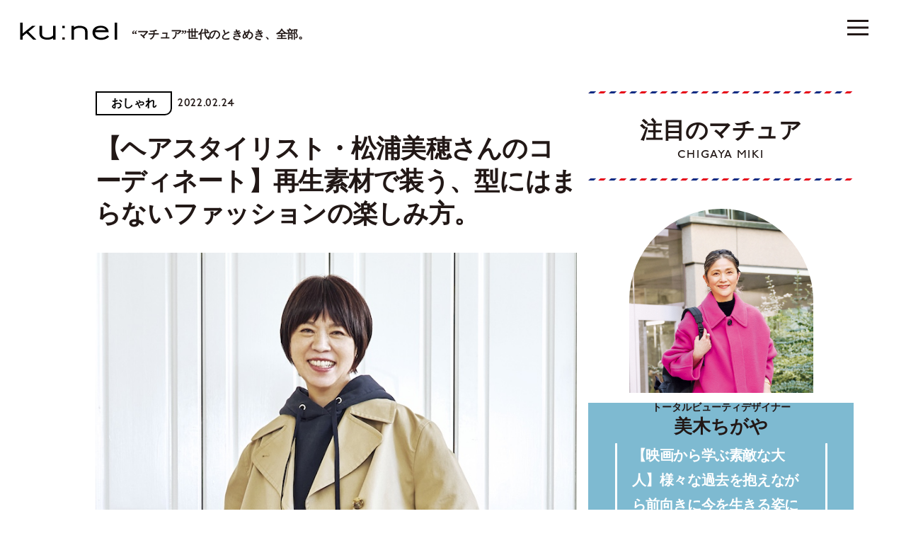

--- FILE ---
content_type: text/html; charset=UTF-8
request_url: https://kunel-salon.com/fashion/73443/
body_size: 95298
content:
<!DOCTYPE html>
<html lang="ja">
<head>
	<!-- Google Tag Manager -->
	<script>(function(w,d,s,l,i){w[l]=w[l]||[];w[l].push({'gtm.start':
	new Date().getTime(),event:'gtm.js'});var f=d.getElementsByTagName(s)[0],
	j=d.createElement(s),dl=l!='dataLayer'?'&l='+l:'';j.async=true;j.src=
	'https://www.googletagmanager.com/gtm.js?id='+i+dl;f.parentNode.insertBefore(j,f);
	})(window,document,'script','dataLayer','GTM-M33TWV7');</script>
	<!-- End Google Tag Manager -->
	<script async src="https://securepubads.g.doubleclick.net/tag/js/gpt.js"></script>
<script>
	window.googletag = window.googletag || {cmd: []};
	googletag.cmd.push(function() {
					googletag.defineSlot('/21687239661/ku/post_billboard_header', [[1, 1], [970, 250]], 'ku_pc-post_billboard_header').addService(googletag.pubads());
			googletag.defineSlot('/21687239661/ku/post_billboard_under', [[970, 250], [1, 1]], 'ku_pc-post_billboard_under').addService(googletag.pubads());
			googletag.defineSlot('/21687239661/ku/post_rectangle_main_1', [[1, 1], [300, 250]], 'ku_pc-post_rectangle_main_1').addService(googletag.pubads());
			// googletag.defineSlot('/21687239661/ku/post_rectangle_main_2', [[1, 1], [300, 250]], 'ku_pc-post_rectangle_main_2').addService(googletag.pubads());
			googletag.defineSlot('/21687239661/ku/post_rectangle_main_3', [[1, 1], [300, 250]], 'ku_pc-post_rectangle_main_3').addService(googletag.pubads());
			// googletag.defineSlot('/21687239661/ku/post_rectangle_middle_1', [[1, 1], [300, 250]], 'ku_pc-post_rectangle_middle_1').addService(googletag.pubads());
			googletag.defineSlot('/21687239661/ku_sp/post_rectangle_header', [[1, 1], [300, 250]], 'ku_sp-post_rectangle_header').addService(googletag.pubads());
			// googletag.defineSlot('/21687239661/ku_sp/post_rectangle_middle_1', [[1, 1], [300, 250]], 'ku_sp-post_rectangle_middle_1').addService(googletag.pubads());
			// googletag.defineSlot('/21687239661/ku_sp/post_rectangle_under', [[300, 250], [1, 1]], 'ku_sp-post_rectangle_under').addService(googletag.pubads());
			googletag.defineSlot('/21687239661/ku_sp/post_overlay', [[1, 1], [375, 59]], 'ku_sp-post_overlay').addService(googletag.pubads());
				googletag.pubads().collapseEmptyDivs();
		googletag.pubads().enableSingleRequest();
		googletag.pubads().setTargeting('ku_is_env', ['production']);
		googletag.enableServices();
	});
</script>
	<meta charset="UTF-8">
<meta http-equiv="X-UA-Compatible" content="IE=edge">
<meta name="robots" content="index,follow">
<meta name="viewport" content="width=device-width, initial-scale=1.0, minimum-scale=1.0, maximum-scale=1.0, user-scalable=no" id="viewport">
<meta name="author" content="クウネル・サロン">


<title>【ヘアスタイリスト・松浦美穂さんのコーディネート】再生素材で装う、型にはまらないファッションの楽しみ方。 | 【クウネル・サロン】“マチュア”世代のときめき、全部。</title>
<meta name="description" content="マガジンハウス発行の「クウネル」公式ウェブサイト。ファッション、ビューティ、エンタメなどの最新トレンド情報をお届け。クウネル・サロン会員にご登録いただくとスペシャルな特典があります" />

<meta property="og:title" content="【ヘアスタイリスト・松浦美穂さんのコーディネート】再生素材で装う、型にはまらないファッションの楽しみ方。 | 【クウネル・サロン】“マチュア”世代のときめき、全部。" />
<meta property="og:description" content="マガジンハウス発行の「クウネル」公式ウェブサイト。ファッション、ビューティ、エンタメなどの最新トレンド情報をお届け。クウネル・サロン会員にご登録いただくとスペシャルな特典があります" />
<meta property="og:site_name" content="【クウネル・サロン】“マチュア”世代のときめき、全部。" />
<meta property="og:url" content="https://kunel-salon.com/fashion/73443/" />
<meta property="og:locale" content="ja_JP" />
<meta property="og:image" content="https://kunel-salon.com/wp-content/uploads/2022/02/01k_2518.jpg" />
<meta property="og:type" content="article" />
<meta name="twitter:card" content="summary_large_image" />
<meta name="twitter:site" content="@kunel_magazine" />
<meta name="twitter:title" content="【ヘアスタイリスト・松浦美穂さんのコーディネート】再生素材で装う、型にはまらないファッションの楽しみ方。 | 【クウネル・サロン】“マチュア”世代のときめき、全部。" />
<meta name="twitter:description" content="マガジンハウス発行の「クウネル」公式ウェブサイト。ファッション、ビューティ、エンタメなどの最新トレンド情報をお届け。クウネル・サロン会員にご登録いただくとスペシャルな特典があります" />
<meta name="twitter:image" content="https://kunel-salon.com/wp-content/uploads/2022/02/01k_2518.jpg" />
<meta name="twitter:url" content="https://kunel-salon.com/fashion/73443/" />

<link rel="icon" href="https://kunel-salon.com/wp-content/themes/kunel-salon/assets/images/favicon.ico?v=1.2.7">
		<style>
					div.mature::after,
			div.nav-panel__mature::after,
			div.top-recommend__card--1::before,
			div.top-recommend__card--3::before,
			section.member-register {
				background-color: #7EBAD1;
			}
							div.top-latest::after,
			section.top-latest::after,
			div.nav-panel__latest::after,
			div.top-premium__slider::before,
			div.top-premium__slider::after,
			div.top-premium__swiper::before {
				background-color: #EEF2F3;
			}
			</style>
	<meta name='robots' content='max-image-preview:large' />
	<style>img:is([sizes="auto" i], [sizes^="auto," i]) { contain-intrinsic-size: 3000px 1500px }</style>
	<link rel='dns-prefetch' href='//assets.pinterest.com' />
<link rel='dns-prefetch' href='//use.typekit.net' />
<link rel='dns-prefetch' href='//fonts.googleapis.com' />
<script type="text/javascript" id="wpp-js" src="https://kunel-salon.com/wp-content/plugins/wordpress-popular-posts/assets/js/wpp.min.js?ver=7.2.0" data-sampling="1" data-sampling-rate="100" data-api-url="https://kunel-salon.com/wp-json/wordpress-popular-posts" data-post-id="73443" data-token="02bd85c632" data-lang="0" data-debug="0"></script>
<script type="text/javascript">
/* <![CDATA[ */
window._wpemojiSettings = {"baseUrl":"https:\/\/s.w.org\/images\/core\/emoji\/15.0.3\/72x72\/","ext":".png","svgUrl":"https:\/\/s.w.org\/images\/core\/emoji\/15.0.3\/svg\/","svgExt":".svg","source":{"concatemoji":"https:\/\/kunel-salon.com\/wp-includes\/js\/wp-emoji-release.min.js"}};
/*! This file is auto-generated */
!function(i,n){var o,s,e;function c(e){try{var t={supportTests:e,timestamp:(new Date).valueOf()};sessionStorage.setItem(o,JSON.stringify(t))}catch(e){}}function p(e,t,n){e.clearRect(0,0,e.canvas.width,e.canvas.height),e.fillText(t,0,0);var t=new Uint32Array(e.getImageData(0,0,e.canvas.width,e.canvas.height).data),r=(e.clearRect(0,0,e.canvas.width,e.canvas.height),e.fillText(n,0,0),new Uint32Array(e.getImageData(0,0,e.canvas.width,e.canvas.height).data));return t.every(function(e,t){return e===r[t]})}function u(e,t,n){switch(t){case"flag":return n(e,"\ud83c\udff3\ufe0f\u200d\u26a7\ufe0f","\ud83c\udff3\ufe0f\u200b\u26a7\ufe0f")?!1:!n(e,"\ud83c\uddfa\ud83c\uddf3","\ud83c\uddfa\u200b\ud83c\uddf3")&&!n(e,"\ud83c\udff4\udb40\udc67\udb40\udc62\udb40\udc65\udb40\udc6e\udb40\udc67\udb40\udc7f","\ud83c\udff4\u200b\udb40\udc67\u200b\udb40\udc62\u200b\udb40\udc65\u200b\udb40\udc6e\u200b\udb40\udc67\u200b\udb40\udc7f");case"emoji":return!n(e,"\ud83d\udc26\u200d\u2b1b","\ud83d\udc26\u200b\u2b1b")}return!1}function f(e,t,n){var r="undefined"!=typeof WorkerGlobalScope&&self instanceof WorkerGlobalScope?new OffscreenCanvas(300,150):i.createElement("canvas"),a=r.getContext("2d",{willReadFrequently:!0}),o=(a.textBaseline="top",a.font="600 32px Arial",{});return e.forEach(function(e){o[e]=t(a,e,n)}),o}function t(e){var t=i.createElement("script");t.src=e,t.defer=!0,i.head.appendChild(t)}"undefined"!=typeof Promise&&(o="wpEmojiSettingsSupports",s=["flag","emoji"],n.supports={everything:!0,everythingExceptFlag:!0},e=new Promise(function(e){i.addEventListener("DOMContentLoaded",e,{once:!0})}),new Promise(function(t){var n=function(){try{var e=JSON.parse(sessionStorage.getItem(o));if("object"==typeof e&&"number"==typeof e.timestamp&&(new Date).valueOf()<e.timestamp+604800&&"object"==typeof e.supportTests)return e.supportTests}catch(e){}return null}();if(!n){if("undefined"!=typeof Worker&&"undefined"!=typeof OffscreenCanvas&&"undefined"!=typeof URL&&URL.createObjectURL&&"undefined"!=typeof Blob)try{var e="postMessage("+f.toString()+"("+[JSON.stringify(s),u.toString(),p.toString()].join(",")+"));",r=new Blob([e],{type:"text/javascript"}),a=new Worker(URL.createObjectURL(r),{name:"wpTestEmojiSupports"});return void(a.onmessage=function(e){c(n=e.data),a.terminate(),t(n)})}catch(e){}c(n=f(s,u,p))}t(n)}).then(function(e){for(var t in e)n.supports[t]=e[t],n.supports.everything=n.supports.everything&&n.supports[t],"flag"!==t&&(n.supports.everythingExceptFlag=n.supports.everythingExceptFlag&&n.supports[t]);n.supports.everythingExceptFlag=n.supports.everythingExceptFlag&&!n.supports.flag,n.DOMReady=!1,n.readyCallback=function(){n.DOMReady=!0}}).then(function(){return e}).then(function(){var e;n.supports.everything||(n.readyCallback(),(e=n.source||{}).concatemoji?t(e.concatemoji):e.wpemoji&&e.twemoji&&(t(e.twemoji),t(e.wpemoji)))}))}((window,document),window._wpemojiSettings);
/* ]]> */
</script>
<style id='wp-emoji-styles-inline-css' type='text/css'>

	img.wp-smiley, img.emoji {
		display: inline !important;
		border: none !important;
		box-shadow: none !important;
		height: 1em !important;
		width: 1em !important;
		margin: 0 0.07em !important;
		vertical-align: -0.1em !important;
		background: none !important;
		padding: 0 !important;
	}
</style>
<link rel='stylesheet' href='https://kunel-salon.com/wp-includes/css/dist/block-library/style.min.css' type='text/css' media='all' />
<style id='classic-theme-styles-inline-css' type='text/css'>
/*! This file is auto-generated */
.wp-block-button__link{color:#fff;background-color:#32373c;border-radius:9999px;box-shadow:none;text-decoration:none;padding:calc(.667em + 2px) calc(1.333em + 2px);font-size:1.125em}.wp-block-file__button{background:#32373c;color:#fff;text-decoration:none}
</style>
<style id='global-styles-inline-css' type='text/css'>
:root{--wp--preset--aspect-ratio--square: 1;--wp--preset--aspect-ratio--4-3: 4/3;--wp--preset--aspect-ratio--3-4: 3/4;--wp--preset--aspect-ratio--3-2: 3/2;--wp--preset--aspect-ratio--2-3: 2/3;--wp--preset--aspect-ratio--16-9: 16/9;--wp--preset--aspect-ratio--9-16: 9/16;--wp--preset--color--black: #000000;--wp--preset--color--cyan-bluish-gray: #abb8c3;--wp--preset--color--white: #ffffff;--wp--preset--color--pale-pink: #f78da7;--wp--preset--color--vivid-red: #cf2e2e;--wp--preset--color--luminous-vivid-orange: #ff6900;--wp--preset--color--luminous-vivid-amber: #fcb900;--wp--preset--color--light-green-cyan: #7bdcb5;--wp--preset--color--vivid-green-cyan: #00d084;--wp--preset--color--pale-cyan-blue: #8ed1fc;--wp--preset--color--vivid-cyan-blue: #0693e3;--wp--preset--color--vivid-purple: #9b51e0;--wp--preset--gradient--vivid-cyan-blue-to-vivid-purple: linear-gradient(135deg,rgba(6,147,227,1) 0%,rgb(155,81,224) 100%);--wp--preset--gradient--light-green-cyan-to-vivid-green-cyan: linear-gradient(135deg,rgb(122,220,180) 0%,rgb(0,208,130) 100%);--wp--preset--gradient--luminous-vivid-amber-to-luminous-vivid-orange: linear-gradient(135deg,rgba(252,185,0,1) 0%,rgba(255,105,0,1) 100%);--wp--preset--gradient--luminous-vivid-orange-to-vivid-red: linear-gradient(135deg,rgba(255,105,0,1) 0%,rgb(207,46,46) 100%);--wp--preset--gradient--very-light-gray-to-cyan-bluish-gray: linear-gradient(135deg,rgb(238,238,238) 0%,rgb(169,184,195) 100%);--wp--preset--gradient--cool-to-warm-spectrum: linear-gradient(135deg,rgb(74,234,220) 0%,rgb(151,120,209) 20%,rgb(207,42,186) 40%,rgb(238,44,130) 60%,rgb(251,105,98) 80%,rgb(254,248,76) 100%);--wp--preset--gradient--blush-light-purple: linear-gradient(135deg,rgb(255,206,236) 0%,rgb(152,150,240) 100%);--wp--preset--gradient--blush-bordeaux: linear-gradient(135deg,rgb(254,205,165) 0%,rgb(254,45,45) 50%,rgb(107,0,62) 100%);--wp--preset--gradient--luminous-dusk: linear-gradient(135deg,rgb(255,203,112) 0%,rgb(199,81,192) 50%,rgb(65,88,208) 100%);--wp--preset--gradient--pale-ocean: linear-gradient(135deg,rgb(255,245,203) 0%,rgb(182,227,212) 50%,rgb(51,167,181) 100%);--wp--preset--gradient--electric-grass: linear-gradient(135deg,rgb(202,248,128) 0%,rgb(113,206,126) 100%);--wp--preset--gradient--midnight: linear-gradient(135deg,rgb(2,3,129) 0%,rgb(40,116,252) 100%);--wp--preset--font-size--small: 13px;--wp--preset--font-size--medium: 20px;--wp--preset--font-size--large: 36px;--wp--preset--font-size--x-large: 42px;--wp--preset--spacing--20: 0.44rem;--wp--preset--spacing--30: 0.67rem;--wp--preset--spacing--40: 1rem;--wp--preset--spacing--50: 1.5rem;--wp--preset--spacing--60: 2.25rem;--wp--preset--spacing--70: 3.38rem;--wp--preset--spacing--80: 5.06rem;--wp--preset--shadow--natural: 6px 6px 9px rgba(0, 0, 0, 0.2);--wp--preset--shadow--deep: 12px 12px 50px rgba(0, 0, 0, 0.4);--wp--preset--shadow--sharp: 6px 6px 0px rgba(0, 0, 0, 0.2);--wp--preset--shadow--outlined: 6px 6px 0px -3px rgba(255, 255, 255, 1), 6px 6px rgba(0, 0, 0, 1);--wp--preset--shadow--crisp: 6px 6px 0px rgba(0, 0, 0, 1);}:where(.is-layout-flex){gap: 0.5em;}:where(.is-layout-grid){gap: 0.5em;}body .is-layout-flex{display: flex;}.is-layout-flex{flex-wrap: wrap;align-items: center;}.is-layout-flex > :is(*, div){margin: 0;}body .is-layout-grid{display: grid;}.is-layout-grid > :is(*, div){margin: 0;}:where(.wp-block-columns.is-layout-flex){gap: 2em;}:where(.wp-block-columns.is-layout-grid){gap: 2em;}:where(.wp-block-post-template.is-layout-flex){gap: 1.25em;}:where(.wp-block-post-template.is-layout-grid){gap: 1.25em;}.has-black-color{color: var(--wp--preset--color--black) !important;}.has-cyan-bluish-gray-color{color: var(--wp--preset--color--cyan-bluish-gray) !important;}.has-white-color{color: var(--wp--preset--color--white) !important;}.has-pale-pink-color{color: var(--wp--preset--color--pale-pink) !important;}.has-vivid-red-color{color: var(--wp--preset--color--vivid-red) !important;}.has-luminous-vivid-orange-color{color: var(--wp--preset--color--luminous-vivid-orange) !important;}.has-luminous-vivid-amber-color{color: var(--wp--preset--color--luminous-vivid-amber) !important;}.has-light-green-cyan-color{color: var(--wp--preset--color--light-green-cyan) !important;}.has-vivid-green-cyan-color{color: var(--wp--preset--color--vivid-green-cyan) !important;}.has-pale-cyan-blue-color{color: var(--wp--preset--color--pale-cyan-blue) !important;}.has-vivid-cyan-blue-color{color: var(--wp--preset--color--vivid-cyan-blue) !important;}.has-vivid-purple-color{color: var(--wp--preset--color--vivid-purple) !important;}.has-black-background-color{background-color: var(--wp--preset--color--black) !important;}.has-cyan-bluish-gray-background-color{background-color: var(--wp--preset--color--cyan-bluish-gray) !important;}.has-white-background-color{background-color: var(--wp--preset--color--white) !important;}.has-pale-pink-background-color{background-color: var(--wp--preset--color--pale-pink) !important;}.has-vivid-red-background-color{background-color: var(--wp--preset--color--vivid-red) !important;}.has-luminous-vivid-orange-background-color{background-color: var(--wp--preset--color--luminous-vivid-orange) !important;}.has-luminous-vivid-amber-background-color{background-color: var(--wp--preset--color--luminous-vivid-amber) !important;}.has-light-green-cyan-background-color{background-color: var(--wp--preset--color--light-green-cyan) !important;}.has-vivid-green-cyan-background-color{background-color: var(--wp--preset--color--vivid-green-cyan) !important;}.has-pale-cyan-blue-background-color{background-color: var(--wp--preset--color--pale-cyan-blue) !important;}.has-vivid-cyan-blue-background-color{background-color: var(--wp--preset--color--vivid-cyan-blue) !important;}.has-vivid-purple-background-color{background-color: var(--wp--preset--color--vivid-purple) !important;}.has-black-border-color{border-color: var(--wp--preset--color--black) !important;}.has-cyan-bluish-gray-border-color{border-color: var(--wp--preset--color--cyan-bluish-gray) !important;}.has-white-border-color{border-color: var(--wp--preset--color--white) !important;}.has-pale-pink-border-color{border-color: var(--wp--preset--color--pale-pink) !important;}.has-vivid-red-border-color{border-color: var(--wp--preset--color--vivid-red) !important;}.has-luminous-vivid-orange-border-color{border-color: var(--wp--preset--color--luminous-vivid-orange) !important;}.has-luminous-vivid-amber-border-color{border-color: var(--wp--preset--color--luminous-vivid-amber) !important;}.has-light-green-cyan-border-color{border-color: var(--wp--preset--color--light-green-cyan) !important;}.has-vivid-green-cyan-border-color{border-color: var(--wp--preset--color--vivid-green-cyan) !important;}.has-pale-cyan-blue-border-color{border-color: var(--wp--preset--color--pale-cyan-blue) !important;}.has-vivid-cyan-blue-border-color{border-color: var(--wp--preset--color--vivid-cyan-blue) !important;}.has-vivid-purple-border-color{border-color: var(--wp--preset--color--vivid-purple) !important;}.has-vivid-cyan-blue-to-vivid-purple-gradient-background{background: var(--wp--preset--gradient--vivid-cyan-blue-to-vivid-purple) !important;}.has-light-green-cyan-to-vivid-green-cyan-gradient-background{background: var(--wp--preset--gradient--light-green-cyan-to-vivid-green-cyan) !important;}.has-luminous-vivid-amber-to-luminous-vivid-orange-gradient-background{background: var(--wp--preset--gradient--luminous-vivid-amber-to-luminous-vivid-orange) !important;}.has-luminous-vivid-orange-to-vivid-red-gradient-background{background: var(--wp--preset--gradient--luminous-vivid-orange-to-vivid-red) !important;}.has-very-light-gray-to-cyan-bluish-gray-gradient-background{background: var(--wp--preset--gradient--very-light-gray-to-cyan-bluish-gray) !important;}.has-cool-to-warm-spectrum-gradient-background{background: var(--wp--preset--gradient--cool-to-warm-spectrum) !important;}.has-blush-light-purple-gradient-background{background: var(--wp--preset--gradient--blush-light-purple) !important;}.has-blush-bordeaux-gradient-background{background: var(--wp--preset--gradient--blush-bordeaux) !important;}.has-luminous-dusk-gradient-background{background: var(--wp--preset--gradient--luminous-dusk) !important;}.has-pale-ocean-gradient-background{background: var(--wp--preset--gradient--pale-ocean) !important;}.has-electric-grass-gradient-background{background: var(--wp--preset--gradient--electric-grass) !important;}.has-midnight-gradient-background{background: var(--wp--preset--gradient--midnight) !important;}.has-small-font-size{font-size: var(--wp--preset--font-size--small) !important;}.has-medium-font-size{font-size: var(--wp--preset--font-size--medium) !important;}.has-large-font-size{font-size: var(--wp--preset--font-size--large) !important;}.has-x-large-font-size{font-size: var(--wp--preset--font-size--x-large) !important;}
:where(.wp-block-post-template.is-layout-flex){gap: 1.25em;}:where(.wp-block-post-template.is-layout-grid){gap: 1.25em;}
:where(.wp-block-columns.is-layout-flex){gap: 2em;}:where(.wp-block-columns.is-layout-grid){gap: 2em;}
:root :where(.wp-block-pullquote){font-size: 1.5em;line-height: 1.6;}
</style>
<link rel='stylesheet' href='https://kunel-salon.com/wp-content/plugins/wordpress-popular-posts/assets/css/wpp.css' type='text/css' media='all' />
<link rel='stylesheet' href='https://kunel-salon.com/wp-content/themes/kunel-salon/assets/css/style.css?v=1.2.7' type='text/css' media='all' />
<link rel='stylesheet' href='https://use.typekit.net/wpy1cwn.css' type='text/css' media='all' />
<link rel='stylesheet' href='https://fonts.googleapis.com/css2?family=Material+Symbols+Outlined%3Aopsz%2Cwght%2CFILL%2CGRAD%4048%2C400%2C0%2C0' type='text/css' media='all' />
<link rel="https://api.w.org/" href="https://kunel-salon.com/wp-json/" /><link rel="alternate" title="JSON" type="application/json" href="https://kunel-salon.com/wp-json/wp/v2/posts/73443" /><link rel="EditURI" type="application/rsd+xml" title="RSD" href="https://kunel-salon.com/xmlrpc.php?rsd" />
<meta name="generator" content="WordPress 6.7.1" />
<link rel="canonical" href="https://kunel-salon.com/fashion/73443/" />
<link rel='shortlink' href='https://kunel-salon.com/?p=73443' />
<link rel="alternate" title="oEmbed (JSON)" type="application/json+oembed" href="https://kunel-salon.com/wp-json/oembed/1.0/embed?url=https%3A%2F%2Fkunel-salon.com%2Ffashion%2F73443%2F" />
<link rel="alternate" title="oEmbed (XML)" type="text/xml+oembed" href="https://kunel-salon.com/wp-json/oembed/1.0/embed?url=https%3A%2F%2Fkunel-salon.com%2Ffashion%2F73443%2F&#038;format=xml" />
            <style id="wpp-loading-animation-styles">@-webkit-keyframes bgslide{from{background-position-x:0}to{background-position-x:-200%}}@keyframes bgslide{from{background-position-x:0}to{background-position-x:-200%}}.wpp-widget-block-placeholder,.wpp-shortcode-placeholder{margin:0 auto;width:60px;height:3px;background:#dd3737;background:linear-gradient(90deg,#dd3737 0%,#571313 10%,#dd3737 100%);background-size:200% auto;border-radius:3px;-webkit-animation:bgslide 1s infinite linear;animation:bgslide 1s infinite linear}</style>
            
	<!-- single -->	<script type="application/javascript" src="//anymind360.com/js/9928/ats.js"></script>
</head>

<body>
	<!-- Google Tag Manager (noscript) -->
	<noscript><iframe src="https://www.googletagmanager.com/ns.html?id=GTM-M33TWV7"
	height="0" width="0" style="display:none;visibility:hidden"></iframe></noscript>
	<!-- End Google Tag Manager (noscript) -->
			<header class="header js-header">
			<div class="header__container">
				<ul class="header__button-list js-button-list">
											<li class="header__enlarge js-enlarge">
							<svg>
								<use xlink:href="https://kunel-salon.com/wp-content/themes/kunel-salon/assets/svg/symbol.svg#icon-enlarge"></use>
							</svg>
						</li>
										<li class="header__search js-search">
						<a href="https://kunel-salon.com/search/">
							<svg>
								<use xlink:href="https://kunel-salon.com/wp-content/themes/kunel-salon/assets/svg/symbol.svg#icon-search"></use>
							</svg>
						</a>
					</li>
				</ul>
				<h1 class="header__logo">
					<a href="https://kunel-salon.com/">
						<img class="js-logo" src="https://kunel-salon.com/wp-content/themes/kunel-salon/assets/images/logo.svg" alt="ku:nel SALON">
						<span class="js-lead">“マチュア”世代のときめき、全部。</span>
					</a>
				</h1>
				<ul class="header__category-list">
										<li class="is-active"><a href="https://kunel-salon.com/fashion/">おしゃれ</a></li>
					<li ><a href="https://kunel-salon.com/life/">くらし</a></li>
					<li ><a href="https://kunel-salon.com/beautyandhealth/">美容と健康</a></li>
					<li ><a href="https://kunel-salon.com/goout/">おでかけ</a></li>
					<li ><a href="https://kunel-salon.com/food/">グルメ</a></li>
					<li ><a href="https://kunel-salon.com/live/">生き方</a></li>
					<li ><a href="https://kunel-salon.com/art/">芸術</a></li>
					<li ><a href="https://kunel-salon.com/fortune/">占 い</a></li>
					<li ><a href="https://kunel-salon.com/regulars/">連 載</a></li>
          <li ><a href="https://kunel-salon.com/premiummember/">プレミアムメンバー</a></li>
				</ul>
			</div>
		</header>
		<button class="menu-button js-button ">
		<i><span></span></i>
		<span class="menu-button__label">メニュー</span>
	</button>
		<nav class="nav-panel js-nav-panel">
		<div class="nav-panel__container">
			<div class="nav-panel__row">
				<div class="nav-panel__col-1">
					<div class="nav-panel__upper">
						<ul class="nav-panel__button-list">
															<li class="nav-panel__enlarge js-enlarge js-nav-button">
									<svg>
										<use xlink:href="https://kunel-salon.com/wp-content/themes/kunel-salon/assets/svg/symbol.svg#icon-enlarge"></use>
									</svg>
								</li>
														<li class="nav-panel__search">
								<a href="https://kunel-salon.com/search/">
									<svg>
										<use xlink:href="https://kunel-salon.com/wp-content/themes/kunel-salon/assets/svg/symbol.svg#icon-search"></use>
									</svg>
								</a>
							</li>
						</ul>
						<div class="nav-panel__logo"><a href="/"><img src="https://kunel-salon.com/wp-content/themes/kunel-salon/assets/images/logo.svg" alt="ku:nel SALON"></a></div>
						<div class="nav-panel__sns">
							<p class="nav-panel__text">クウネル・サロン公式SNS</p>
							<ul class="nav-panel__sns-list">
								<li class="nav-panel__instagram">
									<a href="https://www.instagram.com/kunel_magazine/" target="_blank">
										<span class="nav-panel__instagram-arrow material-symbols-outlined">arrow_forward</span>
										<svg xmlns="http://www.w3.org/2000/svg" viewBox="0 0 533.33 533.33"><defs><linearGradient id="a" x1="-443.85" y1="687.96" x2="-394.85" y2="639" gradientTransform="matrix(9.89 0 0 9.89 4393.7 -6269.24)" gradientUnits="userSpaceOnUse"><stop offset="0" stop-color="#ffd521"/><stop offset=".05" stop-color="#ffd521"/><stop offset=".5" stop-color="#f50000"/><stop offset=".95" stop-color="#b900b4"/><stop offset=".95" stop-color="#b900b4"/><stop offset="1" stop-color="#b900b4"/></linearGradient><linearGradient id="b" x1="-405.73" y1="649.88" x2="-356.71" y2="600.86" gradientTransform="matrix(9.88 0 0 9.88 4015.1 -5894.97)" gradientUnits="userSpaceOnUse"><stop offset="0" stop-color="#ffd521"/><stop offset=".05" stop-color="#ffd521"/><stop offset=".5" stop-color="#f50000"/><stop offset=".95" stop-color="#b900b4"/><stop offset=".95" stop-color="#b900b4"/><stop offset="1" stop-color="#b900b4"/></linearGradient><linearGradient id="c" x1="-418.79" y1="662.94" x2="-369.79" y2="613.93" gradientTransform="matrix(9.88 0 0 9.88 4143.76 -6024.89)" gradientUnits="userSpaceOnUse"><stop offset="0" stop-color="#ffd521"/><stop offset=".05" stop-color="#ffd521"/><stop offset=".5" stop-color="#f50000"/><stop offset=".95" stop-color="#b900b4"/><stop offset=".95" stop-color="#b900b4"/><stop offset="1" stop-color="#b900b4"/></linearGradient></defs><path d="M441.03 124.33c0-17.73-14.37-32.04-32.02-32.04-17.66 0-32.04 14.31-32.04 32.04s14.38 31.97 32.04 31.97 32.02-14.31 32.02-31.97" fill="url(#a)"/><path d="M483.7 374.41c-1.19 26-5.54 40.13-9.15 49.51-4.85 12.44-10.64 21.34-20.02 30.67-9.28 9.33-18.17 15.1-30.62 19.9-9.38 3.66-23.56 8.03-49.56 9.27-28.11 1.24-36.44 1.5-107.72 1.5s-79.61-.26-107.72-1.5c-26-1.24-40.12-5.6-49.5-9.27-12.51-4.8-21.34-10.57-30.67-19.9-9.4-9.33-15.18-18.23-19.97-30.67-3.61-9.38-8.03-23.51-9.15-49.51C48.25 346.3 48 337.84 48 266.7s.25-79.68 1.62-107.79c1.12-26 5.54-40.12 9.15-49.58 4.78-12.43 10.57-21.27 19.97-30.6 9.33-9.32 18.16-15.1 30.67-19.95 9.38-3.68 23.5-7.97 49.5-9.21 28.11-1.24 36.51-1.56 107.72-1.56s79.61.32 107.72 1.56c26 1.24 40.18 5.54 49.56 9.21 12.44 4.85 21.34 10.64 30.62 19.95 9.38 9.33 15.17 18.17 20.02 30.6 3.61 9.46 7.96 23.58 9.15 49.58 1.3 28.11 1.62 36.51 1.62 107.79s-.32 79.6-1.62 107.71zm48.01-217.69c-1.3-28.41-5.79-47.83-12.44-64.73-6.77-17.54-15.85-32.41-30.72-47.27-14.8-14.8-29.67-23.88-47.21-30.73-16.97-6.59-36.32-11.12-64.75-12.36C348.16.26 339.08.01 266.63.01s-81.54.25-109.96 1.62c-28.36 1.24-47.69 5.77-64.75 12.36-17.48 6.85-32.34 15.93-47.14 30.73-14.87 14.87-23.95 29.73-30.79 47.27C7.4 108.9 2.92 128.31 1.55 156.72.31 185.15 0 194.24 0 266.7s.32 81.47 1.55 109.9c1.37 28.36 5.85 47.76 12.44 64.75 6.84 17.48 15.92 32.41 30.79 47.21 14.8 14.8 29.67 23.95 47.14 30.79 17.05 6.59 36.39 11.07 64.75 12.37 28.43 1.3 37.57 1.62 109.96 1.62s81.54-.32 109.96-1.62c28.43-1.3 47.77-5.79 64.75-12.37 17.54-6.84 32.41-15.99 47.21-30.79 14.87-14.8 23.95-29.73 30.72-47.21 6.65-16.99 11.14-36.39 12.44-64.75 1.3-28.43 1.62-37.51 1.62-109.9s-.32-81.55-1.62-109.98z" fill="url(#b)"/><path d="M266.63 355.51c-49.06 0-88.88-39.75-88.88-88.81s39.81-88.94 88.88-88.94 88.94 39.8 88.94 88.94-39.87 88.81-88.94 88.81zm0-225.83c-75.63 0-136.89 61.39-136.89 137.02s61.25 136.89 136.89 136.89 136.95-61.32 136.95-136.89-61.32-137.02-136.95-137.02z" fill="url(#c)"/></svg>
									</a>
								</li>
								<li class="nav-panel__youtube">
									<a href="https://www.youtube.com/channel/UCBAATMt_C1-D6x5LDapCB7Q" target="_blank">
										<span class="nav-panel__youtube-arrow material-symbols-outlined">arrow_forward</span>
										<svg>
											<use xlink:href="https://kunel-salon.com/wp-content/themes/kunel-salon/assets/svg/symbol.svg#icon-youtube"></use>
										</svg>
									</a>
								</li>
								<li class="nav-panel__twitter">
									<a href="https://twitter.com/kunel_magazine" target="_blank">
										<span class="nav-panel__twitter-arrow material-symbols-outlined">arrow_forward</span>
										<svg>
											<use xlink:href="https://kunel-salon.com/wp-content/themes/kunel-salon/assets/svg/symbol.svg#icon-twitter"></use>
										</svg>
									</a>
								</li>
								<li class="nav-panel__facebook">
									<a href="https://www.facebook.com/kunelmag/" target="_blank">
										<span class="nav-panel__facebook-arrow material-symbols-outlined">arrow_forward</span>
										<svg>
											<use xlink:href="https://kunel-salon.com/wp-content/themes/kunel-salon/assets/svg/symbol.svg#icon-facebook"></use>
										</svg>
									</a>
								</li>
								<li class="nav-panel__pinterest">
									<a href="https://www.pinterest.jp/kunelmagazine/" target="_blank">
										<span class="nav-panel__pinterest-arrow material-symbols-outlined">arrow_forward</span>
										<svg>
											<use xlink:href="https://kunel-salon.com/wp-content/themes/kunel-salon/assets/svg/symbol.svg#icon-pinterest"></use>
										</svg>
									</a>
								</li>
								<li class="nav-panel__threads">
									<a href="https://www.threads.net/@kunel_magazine" target="_blank">
										<span class="nav-panel__threads-arrow material-symbols-outlined">arrow_forward</span>
										<svg>
											<use xlink:href="https://kunel-salon.com/wp-content/themes/kunel-salon/assets/svg/symbol.svg#icon-threads"></use>
										</svg>
									</a>
								</li>
							</ul>
						</div>
					</div>
					<div class="nav-panel__lower">
						<ul class="nav-panel__category-list">
							<li><a href="https://kunel-salon.com/fashion/">おしゃれ</a></li>
							<li><a href="https://kunel-salon.com/life/">くらし</a></li>
							<li><a href="https://kunel-salon.com/beautyandhealth/">美容と健康</a></li>
							<li><a href="https://kunel-salon.com/goout/">おでかけ</a></li>
							<li><a href="https://kunel-salon.com/food/">グルメ</a></li>
							<li><a href="https://kunel-salon.com/live/">生き方</a></li>
							<li><a href="https://kunel-salon.com/art/">芸術</a></li>
							<li><a href="https://kunel-salon.com/fortune/">占 い</a></li>
							<li><a href="https://kunel-salon.com/regulars/">連 載</a></li>
              <li><a href="https://kunel-salon.com/premiummember/">プレミアムメンバー</a></li>
						</ul>
					</div>
				</div>
				<div class="nav-panel__col-2">
					<div class="nav-panel__wrapper">
														<div class="nav-panel__mature">
									<h2 class="nav-panel__mature-heading">
										<span class="nav-panel__mature-heading-main">注目のマチュア</span>
																					<span class="nav-panel__mature-heading-sub">CHIGAYA MIKI</span>
																			</h2>

																		<figure class="nav-panel__mature-figure">
										<img
										src="[data-uri]"
										data-srcset="https://kunel-salon.com/wp-content/uploads/2025/02/24ks_40803aa.jpg"
										data-aspectratio="1802/1802"
										alt="美木ちがや"
										class="lazyload" />
									</figure>
									<div class="nav-panel__mature-container">
										<h3 class="nav-panel__mature-name">
																						<span class="nav-panel__mature-name-position">トータルビューティデザイナー</span>
																						<span class="nav-panel__mature-name-main">美木ちがや</span>
										</h3>

																				<div class="nav-panel__mature-contents">
																						<p class="nav-panel__mature-text">【映画から学ぶ素敵な大人】様々な過去を抱えながら前向きに今を生きる姿に〝チャーミングな大人〟は宿る</p>
										</div>
																			</div>
									<div class="button">
										<a class="button__link button__link--nav-panel" href="https://kunel-salon.com/live/195602/"><span>記事を読む</span></a>
									</div>
								</div>
								
														<div class="nav-panel__latest">
																		<figure class="nav-panel__latest-figure">
										<img src="[data-uri]" data-srcset="https://kunel-salon.com/wp-content/uploads/2025/11/表紙1-4_page-0001.jpg" data-aspectratio="1331/1754" alt="クウネル2026年1月号表紙" class="lazyload" />
									</figure>
									<h2 class="nav-panel__latest-heading">
										<span class="nav-panel__latest-heading-main">『クウネル』最新号</span>
										<span class="p-index-main__latest-heading-sub">なにしろ「フランスびいき♡」なもので</span>
									</h2>
									<div class="button">
										<a class="button__link button__link--nav-panel" href="https://kunel-salon.com/magazine/issue/202601/"><span>詳しくはこちら</span></a>
									</div>
								</div>
													</div>

					<div class="nav-panel__about">
						<ul class="nav-panel__about-list">
							<li><a href="https://kunel-salon.com/about/"><span>クウネル・サロンとは</span></a></li>
							<li><a href="https://kunel-salon.com/magazine/issue/"><span>雑誌 ku:nel (クウネル)</span></a></li>
						</ul>
					</div>
				</div>
			</div>
		</div>
	</nav>


<main role="main">
			<div class="ad ad--overlay">
			<!-- /21687239661/ku_sp/post_overlay -->
			<div id="ku_sp-post_overlay">
				<script>
					googletag.cmd.push(function() { googletag.display('ku_sp-post_overlay'); });
				</script>
			</div>
		</div>

		<div class="ad ad--rectangle">
			<!-- /21687239661/ku_sp/post_rectangle_header -->
			<div id="ku_sp-post_rectangle_header">
				<script>
					googletag.cmd.push(function() { googletag.display('ku_sp-post_rectangle_header'); });
				</script>
			</div>
		</div>

		<div class="ad ad--billboard-header">
			<!-- /21687239661/ku/post_billboard_header -->
			<div id="ku_pc-post_billboard_header">
				<script>
					googletag.cmd.push(function() { googletag.display('ku_pc-post_billboard_header'); });
				</script>
			</div>
		</div>
		<div class="container">
		<div class="container__main">
			<article class="single">
				<header class="single-header">
					<div class="single-header__data">
						<ul class="single-header__list">
														<li class="single-header__category"><a href="https://kunel-salon.com/fashion/"><span>おしゃれ</span></a></li>
							<li class="single-header__date"><time>2022.02.24</time></li>
													</ul>
						<!-- #291 get_field( 'promotion' ) は旧記事に promotion 表記をするための分岐です -->
											</div>
					<h1 class="single-header__heading">【ヘアスタイリスト・松浦美穂さんのコーディネート】再生素材で装う、型にはまらないファッションの楽しみ方。</h1>
				</header>

				<section class="post">
		<figure class="post__mainvisual">
		<img width="750" height="750" src="https://kunel-salon.com/wp-content/uploads/2022/02/01k_2518.jpg" class="attachment-full size-full wp-post-image" alt="松浦美穂" decoding="async" fetchpriority="high" srcset="https://kunel-salon.com/wp-content/uploads/2022/02/01k_2518.jpg 750w, https://kunel-salon.com/wp-content/uploads/2022/02/01k_2518-300x300.jpg 300w, https://kunel-salon.com/wp-content/uploads/2022/02/01k_2518-500x500.jpg 500w" sizes="(max-width: 750px) 100vw, 750px" />		<figcaption></figcaption>
	</figure>
		<div class="post__body editor-styles-wrapper">
		<div class="post__credit" id="article_end">
	</div>


<div class="post__lead">
	<p>おしゃれのテーマでは初登場となる松浦美穂さん。素材やデザインにこだわった、松浦さんらしいコーディネートをたくさん見せていただきました。</p>
</div>


		<div class="post__information">
			<div class="post__information__inner">
								<figure class="post__information__thumb">
					<img decoding="async" src="https://kunel-salon.com/wp-content/uploads/2022/02/01k_2283-300x300.jpg" width="120" alt="松浦美穂　ツイッギー">
					<figcaption></figcaption>
				</figure>
								<div class="post__information__content">
					<h4>松浦美穂／まつうらみほ</h4>
					<p><div class="page" title="Page 1">
<div class="section">
<div class="layoutArea">
<div class="column">
<p>ロンドンより帰国後1990年にヘアサロン「TWIGGY.」をオープン。現在は美容室、オーガニックカフェ、ギャラリーをトータルに併設する同サロンを率いる。<a href="https://twiggy.co.jp/" target="_blank" rel="noopener">https://twiggy.co.jp/</a> ヘアスタイリストとしての立場から見る、ファッション&amp;カルチャー、健康、環境への取組みなど多方面で活動の場を広げる。</p>
</div>
</div>
</div>
</div>
</p>
				</div>
			</div>
		</div>
	


<h2 class="wp-block-heading"><strong>好きな要素を直感で着るシンプルスタイル </strong></h2>



<p>服選びで気に掛けることはというと「どこか革新的な精神が入っている服がいいし、デザイナーの哲学を感じたいと思います」と松浦さん。メゾン マルジェラとエムエム6 メゾン マルジェラの服がワードローブに多いのは必然と言えそ うです。 </p>



<p>さらに日ごろ「アップサイクルなど循環をめざす」活動をしていることもリンク。 「物を大切にしたい精神が原点にあります。できるなら再生素材だけで装いたいほど。そういった取組みをしたり、コンセプトを持つデザイナーの服も着ていきたい」 （松浦さん）</p>


			<div class="post__gallery">
				<div class="post__gallery__container">
					<div class="post__gallery__list js-carousel">
													<div class="post__gallery__list__item">
								<figure>
									<div class="post__gallery__list__item__image">
										<img decoding="async" src="https://kunel-salon.com/wp-content/uploads/2022/02/01k_2396_square.jpg" alt="松浦美穂　メゾンマルジェラ　Plan C　パーカ">
									</div>
									<figcaption class="post__gallery__list__item__caption">ロンドンに住んでいた時、 雨よけに便利で親しんで 以来パーカは必須」パーカの上、<a href="https://plan-c.jp/" target="_blank" rel="noreferrer noopener" aria-label="Plan C (opens in a new tab)">Plan C</a>のジレも黒で、メンズライク気味に。「一色加えたくなるタイプなんです」とメゾンマルジェラのピンクパンツを選択。</figcaption>
								</figure>
							</div>
													<div class="post__gallery__list__item">
								<figure>
									<div class="post__gallery__list__item__image">
										<img decoding="async" src="https://kunel-salon.com/wp-content/uploads/2022/02/01k_2518_square.jpg" alt="松浦美穂　エムエム6　トレンチコート">
									</div>
									<figcaption class="post__gallery__list__item__caption">ビッグサイズのパーカの上には、エムエム6のトレンチコートを解体して新たなフォルムに再解釈したジャケットを。オーダーで作ったシルバーのワイドパンツは、廃棄を免れた上質レザー製。尖ってます。 </figcaption>
								</figure>
							</div>
											</div>
					<div class="post__gallery__count">
						<span class="count__num"></span>/<span class="count__total"></span>
					</div>
				</div>
			</div>
			


<p>「シチュエーションとあまり関係なくその日のカンで服を選び、合わせます。動きやすさも大切。サロンで着てバッグだけ持ち替えて夜食事とか&#8230;&#8230;。また同じ服でも着こなしを変え楽しみ尽くします」（松浦さん） </p>



<p></p>



<h2 class="wp-block-heading"><strong>お気に入りコートを、 着方の変化で堪能。 </strong></h2>


			<div class="post__gallery">
				<div class="post__gallery__container">
					<div class="post__gallery__list js-carousel">
													<div class="post__gallery__list__item">
								<figure>
									<div class="post__gallery__list__item__image">
										<img decoding="async" src="https://kunel-salon.com/wp-content/uploads/2022/02/01k_1413_square.jpg" alt="松浦美穂　スエット　オーバーコート　再生素材">
									</div>
									<figcaption class="post__gallery__list__item__caption">白のスエットとパーカの潔さをイン。<a href="https://bring.org/" target="_blank" rel="noreferrer noopener" aria-label=" (opens in a new tab)">BRING</a>のスエットは再生素材を使用。 </figcaption>
								</figure>
							</div>
													<div class="post__gallery__list__item">
								<figure>
									<div class="post__gallery__list__item__image">
										<img decoding="async" src="https://kunel-salon.com/wp-content/uploads/2022/02/01k_1516_square.jpg" alt="松浦美穂　メゾンマルジェラ　折り紙バッグ">
									</div>
									<figcaption class="post__gallery__list__item__caption">メゾンマルジェラのフードに主張があるパーカ。折り紙に着想を得た同ブランドのバッグも、白の軽みがありつつ、印象が濃い。 </figcaption>
								</figure>
							</div>
											</div>
					<div class="post__gallery__count">
						<span class="count__num"></span>/<span class="count__total"></span>
					</div>
				</div>
			</div>
			


<p>「永遠に着たい服しか着たくない。縫製や生地のよさにうっとりする<a rel="noreferrer noopener" aria-label="OVERCOAT (opens in a new tab)" href="https://overcoatnyc.com/" target="_blank">OVERCOAT</a>のコートも一生もの。また、小柄なのでスッキリ感は大事」。（松浦さん）</p>


			<div class="post__gallery">
				<div class="post__gallery__container">
					<div class="post__gallery__list js-carousel">
													<div class="post__gallery__list__item">
								<figure>
									<div class="post__gallery__list__item__image">
										<img decoding="async" src="https://kunel-salon.com/wp-content/uploads/2022/02/01k_1590_square.jpg" alt="松浦美穂　メゾン マルジェラ×リーボック">
									</div>
									<figcaption class="post__gallery__list__item__caption">先ほどのコートをウエストマーク、 袖はふんわりアップして。 中にさらり、黒のミニワンピースを。メゾン マルジェラ×リーボックのコラボスニーカーは「アグレッシブなデザイン。 プラットホームのソールが楽で仕事にも活躍！」（松浦さん）</figcaption>
								</figure>
							</div>
													<div class="post__gallery__list__item">
								<figure>
									<div class="post__gallery__list__item__image">
										<img decoding="async" src="https://kunel-salon.com/wp-content/uploads/2022/02/01k_1712.jpg" alt="松浦美穂　ゴールドリング　もこもこバッグ">
									</div>
									<figcaption class="post__gallery__list__item__caption">Taijyuのバングルやお母さんの形見リングなどのゴールドがシックに映える。もこもこバッグでエレガントさを抑え活動的に。 </figcaption>
								</figure>
							</div>
											</div>
					<div class="post__gallery__count">
						<span class="count__num"></span>/<span class="count__total"></span>
					</div>
				</div>
			</div>
			


<p></p>



<h2 class="wp-block-heading"><strong>表情豊かな一着は、 着回しで別物に </strong>。</h2>


			<div class="post__gallery">
				<div class="post__gallery__container">
					<div class="post__gallery__list js-carousel">
													<div class="post__gallery__list__item">
								<figure>
									<div class="post__gallery__list__item__image">
										<img decoding="async" src="https://kunel-salon.com/wp-content/uploads/2022/02/01k_1865_square.jpg" alt="松浦美穂　ベロア　セットアップ　ネペンテス">
									</div>
									<figcaption class="post__gallery__list__item__caption">異素材を合わせたメゾン マルジェラのコートは<a href="https://nepenthes.co.jp/" target="_blank" rel="noreferrer noopener" aria-label=" (opens in a new tab)">ネペンテス</a>で買ったベロアのジャージと。赤の古着風セットアップは印象も強くコート前面の正統派な雰囲気との対比がユニーク。</figcaption>
								</figure>
							</div>
													<div class="post__gallery__list__item">
								<figure>
									<div class="post__gallery__list__item__image">
										<img decoding="async" src="https://kunel-salon.com/wp-content/uploads/2022/02/01k_1942.jpg" alt="松浦美穂　グラム スラム　環境">
									</div>
									<figcaption class="post__gallery__list__item__caption">メゾン マルジェラ 「<a href="https://www.maisonmargiela.com/jp/lp_h_glamslam_section" target="_blank" rel="noreferrer noopener" aria-label="グラム スラム (opens in a new tab)">グラム スラム</a>」バッグ を抱えて。「バッグは何度も修理に出して愛用」（松浦さん）服との色合わせが印象的。Honoka&#8217;s Emeraldsのリングも環境に配慮したストーリーをもつ。 </figcaption>
								</figure>
							</div>
													<div class="post__gallery__list__item">
								<figure>
									<div class="post__gallery__list__item__image">
										<img decoding="async" src="https://kunel-salon.com/wp-content/uploads/2022/02/01k_1750_square.jpg" alt="松浦美穂　シルバーベルト　タビブーツ">
									</div>
									<figcaption class="post__gallery__list__item__caption">「後ろがシルキーな素材感でフェミニンに演出できるのも魅力。ワンピースとしても着ます」（松浦さん）かなりブラウジングして丈も短めに。素足で「タビ」 ブーツ、シルバーベルトで夜の外出にもピッタリの風情に。 </figcaption>
								</figure>
							</div>
											</div>
					<div class="post__gallery__count">
						<span class="count__num"></span>/<span class="count__total"></span>
					</div>
				</div>
			</div>
			


<p>「ファッションは楽しまなくてはと思うし、人とは同じにしたくないんです。もともとヘアアーティストを志したのもそんな発想から。その時の気分を演出できるヘアとファッションが常に理想。」（松浦さん）</p>


<div class="post__credit" id="article_end">
	<div class="page" title="Page 1">
<div class="section">
<div class="layoutArea">
<div class="column">
<p>写真／玉井俊行、取材・文／原 千香子、再編集／久保田千晴</p>
</div>
</div>
</div>
</div>
</div>



<h2 class="wp-block-heading">●コーディネートに関する記事、他にもいろいろ。</h2>



<p><a href="https://kunel-salon.com/post-73456">◎【津曲久美子さんのおしゃれ術】大人であるほど上品になる！センスが光るモノトーンコーデ</a><br><a href="https://kunel-salon.com/post-72060">◎上品にも、カジュアルにも！ 振り幅広いコーデができるダウンの選び方って？</a></p>
	</div>
</section>

				<div class="single-share" id="article_end">
					<h2 class="single-share__balloon">
						<span>SHARE</span>
					</h2>
					<ul class="single-share__share-list">
						<li class="single-share__line">
														<a href="//line.me/R/msg/text/?%E3%80%90%E3%83%98%E3%82%A2%E3%82%B9%E3%82%BF%E3%82%A4%E3%83%AA%E3%82%B9%E3%83%88%E3%83%BB%E6%9D%BE%E6%B5%A6%E7%BE%8E%E7%A9%82%E3%81%95%E3%82%93%E3%81%AE%E3%82%B3%E3%83%BC%E3%83%87%E3%82%A3%E3%83%8D%E3%83%BC%E3%83%88%E3%80%91%E5%86%8D%E7%94%9F%E7%B4%A0%E6%9D%90%E3%81%A7%E8%A3%85%E3%81%86%E3%80%81%E5%9E%8B%E3%81%AB%E3%81%AF%E3%81%BE%E3%82%89%E3%81%AA%E3%81%84%E3%83%95%E3%82%A1%E3%83%83%E3%82%B7%E3%83%A7%E3%83%B3%E3%81%AE%E6%A5%BD%E3%81%97%E3%81%BF%E6%96%B9%E3%80%82https%3A%2F%2Fkunel-salon.com%2Ffashion%2F73443%2F" target="_blank">
								<svg>
									<use xlink:href="https://kunel-salon.com/wp-content/themes/kunel-salon/assets/svg/symbol.svg#icon-line"></use>
								</svg>
							</a>
						</li>
						<li class="single-share__facebook">
														<a href="https://www.facebook.com/sharer.php?src=bm&#038;u=https%3A%2F%2Fkunel-salon.com%2Ffashion%2F73443%2F&#038;t=%E3%80%90%E3%83%98%E3%82%A2%E3%82%B9%E3%82%BF%E3%82%A4%E3%83%AA%E3%82%B9%E3%83%88%E3%83%BB%E6%9D%BE%E6%B5%A6%E7%BE%8E%E7%A9%82%E3%81%95%E3%82%93%E3%81%AE%E3%82%B3%E3%83%BC%E3%83%87%E3%82%A3%E3%83%8D%E3%83%BC%E3%83%88%E3%80%91%E5%86%8D%E7%94%9F%E7%B4%A0%E6%9D%90%E3%81%A7%E8%A3%85%E3%81%86%E3%80%81%E5%9E%8B%E3%81%AB%E3%81%AF%E3%81%BE%E3%82%89%E3%81%AA%E3%81%84%E3%83%95%E3%82%A1%E3%83%83%E3%82%B7%E3%83%A7%E3%83%B3%E3%81%AE%E6%A5%BD%E3%81%97%E3%81%BF%E6%96%B9%E3%80%82" onclick="window.open(this.href, '', 'menubar=no, toolbar=no, resizable=yes, scrollbars=yes, height=800, width=1000'); return false;">
								<svg>
									<use xlink:href="https://kunel-salon.com/wp-content/themes/kunel-salon/assets/svg/symbol.svg#icon-facebook"></use>
								</svg>
							</a>
						</li>
						<li class="single-share__twitter">
														<a href="https://twitter.com/share?url=https%3A%2F%2Fkunel-salon.com%2Ffashion%2F73443%2F&#038;text=%E3%80%90%E3%83%98%E3%82%A2%E3%82%B9%E3%82%BF%E3%82%A4%E3%83%AA%E3%82%B9%E3%83%88%E3%83%BB%E6%9D%BE%E6%B5%A6%E7%BE%8E%E7%A9%82%E3%81%95%E3%82%93%E3%81%AE%E3%82%B3%E3%83%BC%E3%83%87%E3%82%A3%E3%83%8D%E3%83%BC%E3%83%88%E3%80%91%E5%86%8D%E7%94%9F%E7%B4%A0%E6%9D%90%E3%81%A7%E8%A3%85%E3%81%86%E3%80%81%E5%9E%8B%E3%81%AB%E3%81%AF%E3%81%BE%E3%82%89%E3%81%AA%E3%81%84%E3%83%95%E3%82%A1%E3%83%83%E3%82%B7%E3%83%A7%E3%83%B3%E3%81%AE%E6%A5%BD%E3%81%97%E3%81%BF%E6%96%B9%E3%80%82" onclick="window.open(this.href, 'tweetwindow', 'width=550, height=450, personalbar=0, toolbar=0, scrollbars=1, resizable=1'); return false;" target="_blank">
								<svg>
									<use xlink:href="https://kunel-salon.com/wp-content/themes/kunel-salon/assets/svg/symbol.svg#icon-twitter"></use>
								</svg>
							</a>
						</li>
						<li class="single-share__pinterest">
							<a data-pin-do="buttonBookmark" data-pin-custom="true" data-pin-tall="true" data-pin-round="true" href="https://www.pinterest.com/pin/create/button/"><img src="https://kunel-salon.com/wp-content/themes/kunel-salon/assets/images/icon-pinterest.png" height="36"/></a>
						</li>
					</ul>
				</div>

				
				
									<div class="single-tag">
						<ul class="single-tag__list">
															<li class="single-tag__item"><a href="https://kunel-salon.com/tag/%e3%82%a8%e3%82%b3/">#エコ</a></li>
															<li class="single-tag__item"><a href="https://kunel-salon.com/tag/coordinate/">#コーディネート</a></li>
															<li class="single-tag__item"><a href="https://kunel-salon.com/tag/%e3%82%b7%e3%83%b3%e3%83%97%e3%83%ab/">#シンプル</a></li>
															<li class="single-tag__item"><a href="https://kunel-salon.com/tag/%e3%83%95%e3%82%a1%e3%83%83%e3%82%b7%e3%83%a7%e3%83%b3/">#ファッション</a></li>
															<li class="single-tag__item"><a href="https://kunel-salon.com/tag/%e5%a4%a7%e4%ba%ba%e3%81%ae%e3%81%8a%e3%81%97%e3%82%83%e3%82%8c/">#大人のおしゃれ</a></li>
															<li class="single-tag__item"><a href="https://kunel-salon.com/tag/%e7%9d%80%e5%9b%9e%e3%81%97/">#着回し</a></li>
													</ul>
					</div>
				
				<div class="single-related">
	<h2 class="deck-heading-m">
		<span class="deck-heading-m__main">関連記事</span>
	</h2>

	<div class="media">
		<ul class="media__list">
							<li class="media__item">
	<a class="media__link" href="https://kunel-salon.com/fashion/73456/">
		<div class="media__col1">
						<figure class="media__figure">
									<img src="[data-uri]" data-srcset="https://kunel-salon.com/wp-content/uploads/2022/01/24k_3389-2.jpg" data-aspectratio="640/641" alt="津曲久美子　モノトーン" class="lazyload" />
							</figure>
		</div>
		<div class="media__col2">
			<ul class="data-list">
								<li class="data-list__category"><span>おしゃれ</span></li>
				<li class="data-list__date"><time>2022.02.04</time></li>
				<!-- #291 get_field( 'promotion' ) は旧記事に promotion 表記をするための分岐です -->
							</ul>
			<div class="media__wrapper">
				<h3 class="media__heading">【津曲久美子さんのおしゃれ術】大人であるほど上品になる！センスが光るモノトーンコーデ</h3>
				<ul class="info-list">
									</ul>
			</div>
		</div>
	</a>
</li>
							<li class="media__item">
	<a class="media__link" href="https://kunel-salon.com/fashion/75177/">
		<div class="media__col1">
						<figure class="media__figure">
									<img src="[data-uri]" data-srcset="https://kunel-salon.com/wp-content/uploads/2022/01/30k_0322a2.jpg" data-aspectratio="640/640" alt="青木貴子　青木令" class="lazyload" />
							</figure>
		</div>
		<div class="media__col2">
			<ul class="data-list">
								<li class="data-list__category"><span>おしゃれ</span></li>
				<li class="data-list__date"><time>2022.02.07</time></li>
				<!-- #291 get_field( 'promotion' ) は旧記事に promotion 表記をするための分岐です -->
							</ul>
			<div class="media__wrapper">
				<h3 class="media__heading">80代母のチャレンジ心に刺激を受けて！【スタイリスト・青木貴子さんの親子で培うシンプルスタイル】</h3>
				<ul class="info-list">
									</ul>
			</div>
		</div>
	</a>
</li>
							<li class="media__item">
	<a class="media__link" href="https://kunel-salon.com/fashion/97263/">
		<div class="media__col1">
						<figure class="media__figure">
									<img src="[data-uri]" data-srcset="https://kunel-salon.com/wp-content/uploads/2022/06/s-_MG_2150あ.jpg" data-aspectratio="640/640" alt="ファクトリーのサーキュラースカート" class="lazyload" />
							</figure>
		</div>
		<div class="media__col2">
			<ul class="data-list">
								<li class="data-list__category"><span>おしゃれ</span></li>
				<li class="data-list__date"><time>2022.06.28</time></li>
				<!-- #291 get_field( 'promotion' ) は旧記事に promotion 表記をするための分岐です -->
							</ul>
			<div class="media__wrapper">
				<h3 class="media__heading">【IDメンバー限定プレゼント】注目の国内ブランド『factory』のスカート。7月19日（火）まで。</h3>
				<ul class="info-list">
									</ul>
			</div>
		</div>
	</a>
</li>
					</ul>
	</div>
</div>

				<!-- Before Position /21687239661/ku_sp/post_rectangle_under -->
			</article>
		</div>

		<div class="container__side sidebar">
				<div class="ad ad--rectangle">
		<!-- /21687239661/ku/post_rectangle_main_1 -->
		<div id="ku_pc-post_rectangle_main_1">
			<script>
				googletag.cmd.push(function() { googletag.display('ku_pc-post_rectangle_main_1'); });
			</script>
		</div>
	</div>

		<div class="mature sidebar__item pc-only">
			<h2 class="deck-heading-s mature__heading">
				<span class="deck-heading-s__main">注目のマチュア</span>
									<span class="deck-heading-s__sub">CHIGAYA MIKI</span>
							</h2>

						<figure class="mature__figure">
				<img
				src="[data-uri]"
				data-srcset="https://kunel-salon.com/wp-content/uploads/2025/02/24ks_40803aa.jpg"
				data-aspectratio="1802/1802"
				alt="美木ちがや"
				class="lazyload" />
			</figure>

			<h3 class="mature__name">
									<span class="mature__position">トータルビューティデザイナー</span>
								<span class="mature__main">美木ちがや</span>
			</h3>

							<div class="mature__container">
					<div class="mature__contents">
												<p class="mature__text">【映画から学ぶ素敵な大人】様々な過去を抱えながら前向きに今を生きる姿に〝チャーミングな大人〟は宿る</p>
					</div>
				</div>

				<div class="button js-hover-button">
					<a class="button__link" href="https://kunel-salon.com/live/195602/"><span>記事を読む</span></a>
				</div>
					</div>

		<div class="contents-banner sidebar__item pc-only">
			<a class="contents-banner__link" href="https://kunel-salon.com/member/193872/" >
								<img src="[data-uri]" data-srcset="https://kunel-salon.com/wp-content/uploads/2025/11/600_500_1119.jpg" data-aspectratio="600/500" alt="" class="lazyload" />
			</a>
		</div>
	
	<div class="contents-banner sidebar__item pc-only">
		<a class="contents-banner__link" href="https://kunel-salon.com/tag/%E7%A6%8F%E5%AF%BF%E7%B8%81%E3%81%86%E3%82%89%E3%81%AA%E3%81%84/" >
						<img src="[data-uri]" data-srcset="https://kunel-salon.com/wp-content/uploads/2023/02/banner-horoscope-02.jpg" data-aspectratio="600/500" alt="中園ミホの福寿縁うらない" class="lazyload" />
		</a>
	</div>

	<div class="featured-tags sidebar__item is-not-frontpage">
		<div class="featured-tags__container">
			<h2 class="featured-tags__heading">
				<svg xmlns="http://www.w3.org/2000/svg" xmlns:xlink="http://www.w3.org/1999/xlink" width="100" height="100" viewBox="0 0 100 100"><defs><clipPath id="a"><rect width="100" height="100" fill="none" stroke="#221816" stroke-width="1"/></clipPath></defs><g clip-path="url(#a)"><path id="round" d="M73.992,92.983A49.42,49.42,0,1,1,91.567,76.358" transform="translate(0.16 0.16)" fill="none" stroke="#221816" stroke-linecap="round" stroke-linejoin="round" stroke-width="0.812"/><line id="line" x2="19.61" y2="18.884" transform="translate(74.575 76.086)" fill="none" stroke="#221816" stroke-linecap="round" stroke-linejoin="round" stroke-width="0.812"/></g></svg>
				<span>注目の<br>タグ</span>
			</h2>
			<h3 class="featured-tags__tag"><span>#インテリア</span></h3>
			<ul class="featured-tags__list">
										<li class="featured-tags__item">
							<a class="featured-tags__link" href="https://kunel-salon.com/life/195570/">
																<figure class="featured-tags__figure">
								<img
								src="[data-uri]"
								data-srcset="https://kunel-salon.com/wp-content/uploads/2025/12/th_th_005.jpg"
								data-aspectratio="640/800"
								alt="住まいの履歴 吉田 愛／よしだ・あい"
								class="lazyload" />
								</figure>
								<div class="featured-tags__body">
									<h4 class="featured-tags__article-heading">建築家・吉田 愛さんが週末過ごす鎌倉の家。「築50年以上の日本家屋で、庭の緑が一面に広がる借景に一目惚れ」【住まいの履歴】</h4>
									<ul class="featured-tags__data-list">
																				<li class="featured-tags__category">くらし</li>
										<li class="featured-tags__date"><time>2026.01.02</time></li>
									</ul>
								</div>
							</a>
						</li>
										<li class="featured-tags__item">
							<a class="featured-tags__link" href="https://kunel-salon.com/life/195632/">
																<figure class="featured-tags__figure">
								<img
								src="[data-uri]"
								data-srcset="https://kunel-salon.com/wp-content/uploads/2025/12/IMG_9248.jpg"
								data-aspectratio="640/640"
								alt="小西ゆうかさん　ダイニング"
								class="lazyload" />
								</figure>
								<div class="featured-tags__body">
									<h4 class="featured-tags__article-heading">照明にこだわり、旅を思い出させるインテリアー小西優香さん【住まいと暮らしvol.79】</h4>
									<ul class="featured-tags__data-list">
																				<li class="featured-tags__category">くらし</li>
										<li class="featured-tags__date"><time>2025.12.27</time></li>
									</ul>
								</div>
							</a>
						</li>
										<li class="featured-tags__item">
							<a class="featured-tags__link" href="https://kunel-salon.com/life/195397/">
																<figure class="featured-tags__figure">
								<img
								src="[data-uri]"
								data-srcset="https://kunel-salon.com/wp-content/uploads/2025/12/アイキャッチ-4-1.jpg"
								data-aspectratio="640/800"
								alt="青木美詠子収納とヘアカット"
								class="lazyload" />
								</figure>
								<div class="featured-tags__body">
									<h4 class="featured-tags__article-heading">整理収納アドバイザーの暮らしを軽くする３つの工夫。仕切り収納術、セルフカット、SNSとの付き合い方</h4>
									<ul class="featured-tags__data-list">
																				<li class="featured-tags__category">くらし</li>
										<li class="featured-tags__date"><time>2025.12.20</time></li>
									</ul>
								</div>
							</a>
						</li>
							</ul>
		</div>
	</div>

	<div class="recommend sidebar__item">
		<h2 class="deck-heading-s recommend__heading">
			<span class="deck-heading-s__sub">RECOMMEND</span>
			<span class="deck-heading-s__main">おすすめ記事</span>
		</h2>
		<div class="media-s">
			<ul class="media-s__list">
															<li class="media-s__item">
							<a class="media-s__link" href="https://kunel-salon.com/life/196536/">
								<div class="media-s__col1">
																		<figure class="media-s__figure">
										<img src="[data-uri]" data-srcset="https://kunel-salon.com/wp-content/uploads/2026/01/サムネ１.jpg" data-aspectratio="640/800" alt="佐藤可士和の愛用するアイテム" class="lazyload" />
									</figure>
								</div>
								<div class="media-s__col2">
									<ul class="data-list">
																				<li class="data-list__category data-list__category--small"><span>くらし</span></li>
										<li class="data-list__date data-list__date--small"><time>2026.01.16</time></li>
										<!-- #291 get_field( 'promotion' ) は旧記事に promotion 表記をするための分岐です -->
																			</ul>
									<div class="media-s__wrapper">
										<h3 class="media-s__heading">【佐藤可士和さんがシンプルライフで選んだもの／前編】散らかりを回避するにはもの自体を減らす</h3>
										<ul class="info-list">
																					</ul>
									</div>
								</div>
							</a>
						</li>
											<li class="media-s__item">
							<a class="media-s__link" href="https://kunel-salon.com/fashion/196139/">
								<div class="media-s__col1">
																		<figure class="media-s__figure">
										<img src="[data-uri]" data-srcset="https://kunel-salon.com/wp-content/uploads/2026/01/s-251226_KU_mizuiroind譛ｬ逕ｻ蜒・_DSC0570.jpg" data-aspectratio="640/800" alt="ミズイロインドドレスのワンピース" class="lazyload" />
									</figure>
								</div>
								<div class="media-s__col2">
									<ul class="data-list">
																				<li class="data-list__category data-list__category--small"><span>おしゃれ</span></li>
										<li class="data-list__date data-list__date--small"><time>2026.01.11</time></li>
										<!-- #291 get_field( 'promotion' ) は旧記事に promotion 表記をするための分岐です -->
																			</ul>
									<div class="media-s__wrapper">
										<h3 class="media-s__heading">日常にもフォーマルにも寄り添う一着を。『ミズイロインド ドレス』初のコンセプトショップが青山にオープン</h3>
										<ul class="info-list">
																					</ul>
									</div>
								</div>
							</a>
						</li>
											<li class="media-s__item">
							<a class="media-s__link" href="https://kunel-salon.com/beautyandhealth/194419/">
								<div class="media-s__col1">
																		<figure class="media-s__figure">
										<img src="[data-uri]" data-srcset="https://kunel-salon.com/wp-content/uploads/2025/12/s-13ku_9585.jpg" data-aspectratio="640/800" alt="津曲久美子と伊藤千桃と河東梨香" class="lazyload" />
									</figure>
								</div>
								<div class="media-s__col2">
									<ul class="data-list">
																				<li class="data-list__category data-list__category--small"><span>美容と健康</span></li>
										<li class="data-list__date data-list__date--small"><time>2025.12.09</time></li>
										<!-- #291 get_field( 'promotion' ) は旧記事に promotion 表記をするための分岐です -->
																					<li class="data-list__promotion data-list__promotion--small">PR</li>
																			</ul>
									<div class="media-s__wrapper">
										<h3 class="media-s__heading">「きこえ」について話し合おう。「デンマークでは補聴器はコミュニケーションをつなぐ暮らしのツールです」</h3>
										<ul class="info-list">
																					</ul>
									</div>
								</div>
							</a>
						</li>
											<li class="media-s__item">
							<a class="media-s__link" href="https://kunel-salon.com/fortune/196361/">
								<div class="media-s__col1">
																		<figure class="media-s__figure">
										<img src="[data-uri]" data-srcset="https://kunel-salon.com/wp-content/uploads/2026/01/1.jpg" data-aspectratio="640/800" alt="2026年風水占いイメージ" class="lazyload" />
									</figure>
								</div>
								<div class="media-s__col2">
									<ul class="data-list">
																				<li class="data-list__category data-list__category--small"><span>占い</span></li>
										<li class="data-list__date data-list__date--small"><time>2026.01.13</time></li>
										<!-- #291 get_field( 'promotion' ) は旧記事に promotion 表記をするための分岐です -->
																			</ul>
									<div class="media-s__wrapper">
										<h3 class="media-s__heading">【2026年幸せになる風水vol.2】 強烈な「火」が燃え盛る2026年、干支別運気を発表！</h3>
										<ul class="info-list">
																					</ul>
									</div>
								</div>
							</a>
						</li>
												</ul>
		</div>
	</div>

<!-- Before Position /21687239661/ku/post_rectangle_main_2 -->

	<div class="contents-banner sidebar__item pc-only">
		<a class="contents-banner__link" href="https://kunel-salon.com/horoscope/" >
						<img src="[data-uri]" data-srcset="https://kunel-salon.com/wp-content/uploads/2023/02/banner-horoscope-01.jpg" data-aspectratio="600/500" alt="ku:nel 風水十二支占い" class="lazyload" />
		</a>
	</div>

		<div class="mature sidebar__item sp-only">
			<h2 class="deck-heading-s mature__heading">
				<span class="deck-heading-s__main">注目のマチュア</span>
									<span class="deck-heading-s__sub">CHIGAYA MIKI</span>
							</h2>

						<figure class="mature__figure">
				<img
				src="[data-uri]"
				data-srcset="https://kunel-salon.com/wp-content/uploads/2025/02/24ks_40803aa.jpg"
				data-aspectratio="1802/1802"
				alt="美木ちがや"
				class="lazyload" />
			</figure>

			<h3 class="mature__name">
									<span class="mature__position">トータルビューティデザイナー</span>
								<span class="mature__main">美木ちがや</span>
			</h3>

							<div class="mature__container">
					<div class="mature__contents">
												<p class="mature__text">【映画から学ぶ素敵な大人】様々な過去を抱えながら前向きに今を生きる姿に〝チャーミングな大人〟は宿る</p>
					</div>
				</div>

				<div class="button js-hover-button">
					<a class="button__link" href="https://kunel-salon.com/live/195602/"><span>記事を読む</span></a>
				</div>
					</div>

<div class="sns sidebar__item sp-only">
	<div class="sns__container">
		<h2 class="sns__heading">FOLLOW OUR SNS</h2>
		<ul class="sns-list">
			<li class="sns-list__instagram">
				<a href="https://www.instagram.com/kunel_magazine/" target="_blank">
					<span class="sns-list__instagram-arrow material-symbols-outlined">arrow_forward</span>
					<svg xmlns="http://www.w3.org/2000/svg" viewBox="0 0 533.33 533.33"><defs><linearGradient id="a" x1="-443.85" y1="687.96" x2="-394.85" y2="639" gradientTransform="matrix(9.89 0 0 9.89 4393.7 -6269.24)" gradientUnits="userSpaceOnUse"><stop offset="0" stop-color="#ffd521"/><stop offset=".05" stop-color="#ffd521"/><stop offset=".5" stop-color="#f50000"/><stop offset=".95" stop-color="#b900b4"/><stop offset=".95" stop-color="#b900b4"/><stop offset="1" stop-color="#b900b4"/></linearGradient><linearGradient id="b" x1="-405.73" y1="649.88" x2="-356.71" y2="600.86" gradientTransform="matrix(9.88 0 0 9.88 4015.1 -5894.97)" gradientUnits="userSpaceOnUse"><stop offset="0" stop-color="#ffd521"/><stop offset=".05" stop-color="#ffd521"/><stop offset=".5" stop-color="#f50000"/><stop offset=".95" stop-color="#b900b4"/><stop offset=".95" stop-color="#b900b4"/><stop offset="1" stop-color="#b900b4"/></linearGradient><linearGradient id="c" x1="-418.79" y1="662.94" x2="-369.79" y2="613.93" gradientTransform="matrix(9.88 0 0 9.88 4143.76 -6024.89)" gradientUnits="userSpaceOnUse"><stop offset="0" stop-color="#ffd521"/><stop offset=".05" stop-color="#ffd521"/><stop offset=".5" stop-color="#f50000"/><stop offset=".95" stop-color="#b900b4"/><stop offset=".95" stop-color="#b900b4"/><stop offset="1" stop-color="#b900b4"/></linearGradient></defs><path d="M441.03 124.33c0-17.73-14.37-32.04-32.02-32.04-17.66 0-32.04 14.31-32.04 32.04s14.38 31.97 32.04 31.97 32.02-14.31 32.02-31.97" fill="url(#a)"/><path d="M483.7 374.41c-1.19 26-5.54 40.13-9.15 49.51-4.85 12.44-10.64 21.34-20.02 30.67-9.28 9.33-18.17 15.1-30.62 19.9-9.38 3.66-23.56 8.03-49.56 9.27-28.11 1.24-36.44 1.5-107.72 1.5s-79.61-.26-107.72-1.5c-26-1.24-40.12-5.6-49.5-9.27-12.51-4.8-21.34-10.57-30.67-19.9-9.4-9.33-15.18-18.23-19.97-30.67-3.61-9.38-8.03-23.51-9.15-49.51C48.25 346.3 48 337.84 48 266.7s.25-79.68 1.62-107.79c1.12-26 5.54-40.12 9.15-49.58 4.78-12.43 10.57-21.27 19.97-30.6 9.33-9.32 18.16-15.1 30.67-19.95 9.38-3.68 23.5-7.97 49.5-9.21 28.11-1.24 36.51-1.56 107.72-1.56s79.61.32 107.72 1.56c26 1.24 40.18 5.54 49.56 9.21 12.44 4.85 21.34 10.64 30.62 19.95 9.38 9.33 15.17 18.17 20.02 30.6 3.61 9.46 7.96 23.58 9.15 49.58 1.3 28.11 1.62 36.51 1.62 107.79s-.32 79.6-1.62 107.71zm48.01-217.69c-1.3-28.41-5.79-47.83-12.44-64.73-6.77-17.54-15.85-32.41-30.72-47.27-14.8-14.8-29.67-23.88-47.21-30.73-16.97-6.59-36.32-11.12-64.75-12.36C348.16.26 339.08.01 266.63.01s-81.54.25-109.96 1.62c-28.36 1.24-47.69 5.77-64.75 12.36-17.48 6.85-32.34 15.93-47.14 30.73-14.87 14.87-23.95 29.73-30.79 47.27C7.4 108.9 2.92 128.31 1.55 156.72.31 185.15 0 194.24 0 266.7s.32 81.47 1.55 109.9c1.37 28.36 5.85 47.76 12.44 64.75 6.84 17.48 15.92 32.41 30.79 47.21 14.8 14.8 29.67 23.95 47.14 30.79 17.05 6.59 36.39 11.07 64.75 12.37 28.43 1.3 37.57 1.62 109.96 1.62s81.54-.32 109.96-1.62c28.43-1.3 47.77-5.79 64.75-12.37 17.54-6.84 32.41-15.99 47.21-30.79 14.87-14.8 23.95-29.73 30.72-47.21 6.65-16.99 11.14-36.39 12.44-64.75 1.3-28.43 1.62-37.51 1.62-109.9s-.32-81.55-1.62-109.98z" fill="url(#b)"/><path d="M266.63 355.51c-49.06 0-88.88-39.75-88.88-88.81s39.81-88.94 88.88-88.94 88.94 39.8 88.94 88.94-39.87 88.81-88.94 88.81zm0-225.83c-75.63 0-136.89 61.39-136.89 137.02s61.25 136.89 136.89 136.89 136.95-61.32 136.95-136.89-61.32-137.02-136.95-137.02z" fill="url(#c)"/></svg>
				</a>
			</li>
			<li class="sns-list__youtube">
				<a href="https://www.youtube.com/@user-fv1tg8tl1r" target="_blank">
					<span class="sns-list__youtube-arrow material-symbols-outlined">arrow_forward</span>
					<svg>
						<use xlink:href="https://kunel-salon.com/wp-content/themes/kunel-salon/assets/svg/symbol.svg#icon-youtube"></use>
					</svg>
				</a>
			</li>
			<li class="sns-list__twitter">
				<a href="https://twitter.com/kunel_magazine" target="_blank">
					<span class="sns-list__twitter-arrow material-symbols-outlined">arrow_forward</span>
					<svg>
						<use xlink:href="https://kunel-salon.com/wp-content/themes/kunel-salon/assets/svg/symbol.svg#icon-twitter"></use>
					</svg>
				</a>
			</li>
			<li class="sns-list__facebook">
				<a href="https://www.facebook.com/kunelmag/" target="_blank">
					<span class="sns-list__facebook-arrow material-symbols-outlined">arrow_forward</span>
					<svg>
						<use xlink:href="https://kunel-salon.com/wp-content/themes/kunel-salon/assets/svg/symbol.svg#icon-facebook"></use>
					</svg>
				</a>
			</li>
			<li class="sns-list__pinterest">
				<a href="https://www.pinterest.jp/kunelmagazine/" target="_blank">
					<span class="sns-list__pinterest-arrow material-symbols-outlined">arrow_forward</span>
					<svg>
						<use xlink:href="https://kunel-salon.com/wp-content/themes/kunel-salon/assets/svg/symbol.svg#icon-pinterest"></use>
					</svg>
				</a>
			</li>
			<li class="sns-list__threads">
				<a href="https://www.threads.net/@kunel_magazine" target="_blank">
					<span class="sns-list__threads-arrow material-symbols-outlined">arrow_forward</span>
					<svg>
						<use xlink:href="https://kunel-salon.com/wp-content/themes/kunel-salon/assets/svg/symbol.svg#icon-threads"></use>
					</svg>
				</a>
			</li>
		</ul>
		<p class="sns__text">最新の情報をお届けします</p>
	</div>
</div>

<div class="sidebar-ranking sidebar__item">
	<h2 class="deck-heading-s sidebar-ranking__heading">
		<span class="deck-heading-s__sub">RANKING</span>
		<span class="deck-heading-s__main">ランキング</span>
	</h2>

		<div class="sidebar-ranking__tab">
		<ul class="sidebar-ranking__category-list">
			<li class="js-tab is-active">総合</li>
			<li class="js-tab">おしゃれ</li>
		</ul>
	</div>

		<ul class="sidebar-ranking__list js-panel is-active">
					<li class="sidebar-ranking__item">
				<a class="sidebar-ranking__link" href="https://kunel-salon.com/fortune/196506/">
					<div class="sidebar-ranking__col1">
												<figure class="sidebar-ranking__figure">
							<img
							src="[data-uri]"
							data-srcset="https://kunel-salon.com/wp-content/uploads/2023/03/福寿縁占い_4-5_亀.jpg"
							data-aspectratio="640/800"
							alt="福寿縁うらない"
							class="lazyload" />
						</figure>
					</div>
					<div class="sidebar-ranking__col2">
						<h3 class="sidebar-ranking__article-heading">【中園ミホの福寿縁うらない】1月19日(月)〜 1月25日(日) の運気の流れは？</h3>
					</div>
				</a>
			</li>
					<li class="sidebar-ranking__item">
				<a class="sidebar-ranking__link" href="https://kunel-salon.com/life/196560/">
					<div class="sidebar-ranking__col1">
												<figure class="sidebar-ranking__figure">
							<img
							src="[data-uri]"
							data-srcset="https://kunel-salon.com/wp-content/uploads/2026/01/サムネ２.jpg"
							data-aspectratio="640/800"
							alt="佐藤可士和の愛用するアイテム"
							class="lazyload" />
						</figure>
					</div>
					<div class="sidebar-ranking__col2">
						<h3 class="sidebar-ranking__article-heading">【佐藤可士和さんがシンプルライフで選んだもの／後編】『無印良品』のゴミ袋や機能の高さに感動した家電</h3>
					</div>
				</a>
			</li>
					<li class="sidebar-ranking__item">
				<a class="sidebar-ranking__link" href="https://kunel-salon.com/fashion/196139/">
					<div class="sidebar-ranking__col1">
												<figure class="sidebar-ranking__figure">
							<img
							src="[data-uri]"
							data-srcset="https://kunel-salon.com/wp-content/uploads/2026/01/s-251226_KU_mizuiroind譛ｬ逕ｻ蜒・_DSC0570.jpg"
							data-aspectratio="640/800"
							alt="ミズイロインドドレスのワンピース"
							class="lazyload" />
						</figure>
					</div>
					<div class="sidebar-ranking__col2">
						<h3 class="sidebar-ranking__article-heading">日常にもフォーマルにも寄り添う一着を。『ミズイロインド ドレス』初のコンセプトショップが青山にオープン</h3>
					</div>
				</a>
			</li>
			</ul>

		<ul class="sidebar-ranking__list js-panel">
					<li class="sidebar-ranking__item">
				<a class="sidebar-ranking__link" href="https://kunel-salon.com/fashion/196139/">
					<div class="sidebar-ranking__col1">
												<figure class="sidebar-ranking__figure">
							<img
							src="[data-uri]"
							data-srcset="https://kunel-salon.com/wp-content/uploads/2026/01/s-251226_KU_mizuiroind譛ｬ逕ｻ蜒・_DSC0570.jpg"
							data-aspectratio="640/800"
							alt="ミズイロインドドレスのワンピース"
							class="lazyload" />
						</figure>
					</div>
					<div class="sidebar-ranking__col2">
						<h3 class="sidebar-ranking__article-heading">日常にもフォーマルにも寄り添う一着を。『ミズイロインド ドレス』初のコンセプトショップが青山にオープン</h3>
					</div>
				</a>
			</li>
					<li class="sidebar-ranking__item">
				<a class="sidebar-ranking__link" href="https://kunel-salon.com/fashion/193676/">
					<div class="sidebar-ranking__col1">
												<figure class="sidebar-ranking__figure">
							<img
							src="[data-uri]"
							data-srcset="https://kunel-salon.com/wp-content/uploads/2026/01/アイキャッチ.jpg"
							data-aspectratio="640/800"
							alt=""
							class="lazyload" />
						</figure>
					</div>
					<div class="sidebar-ranking__col2">
						<h3 class="sidebar-ranking__article-heading">地曳いく子さんが斬る！おしゃれな人のヘアスタイルは何が違うのか？vol.4「人生を変えたかったら、美容院と髪型を変えよう」</h3>
					</div>
				</a>
			</li>
					<li class="sidebar-ranking__item">
				<a class="sidebar-ranking__link" href="https://kunel-salon.com/fashion/193495/">
					<div class="sidebar-ranking__col1">
												<figure class="sidebar-ranking__figure">
							<img
							src="[data-uri]"
							data-srcset="https://kunel-salon.com/wp-content/uploads/2025/11/Hairstyles-for-the-mature-generation.jpg"
							data-aspectratio="640/800"
							alt="マチュア世代のヘアスタイルのイメージ"
							class="lazyload" />
						</figure>
					</div>
					<div class="sidebar-ranking__col2">
						<h3 class="sidebar-ranking__article-heading">地曳いく子さんが斬る！おしゃれな人のヘアスタイルは何が違うのか？vol.1「髪は顔のフレームです」</h3>
					</div>
				</a>
			</li>
			</ul>
</div>

	<div class="ad">
		<!-- /21687239661/ku/post_rectangle_main_3 -->
		<div id="ku_pc-post_rectangle_main_3">
			<script>
				googletag.cmd.push(function() { googletag.display('ku_pc-post_rectangle_main_3'); });
			</script>
		</div>
	</div>
		</div>
	</div>

			<div class="ad ad--billboard-under">
			<!-- /21687239661/ku/post_billboard_under -->
			<div id="ku_pc-post_billboard_under">
				<script>
					googletag.cmd.push(function() { googletag.display('ku_pc-post_billboard_under'); });
				</script>
			</div>
		</div>
	
	<section class="member-register">
	<div class="single-container">
		<h2 class="member-register__heading">
			<svg class="member-register__logo">
				<use xlink:href="https://kunel-salon.com/wp-content/themes/kunel-salon/assets/svg/symbol.svg#icon-logo"></use>
			</svg>
			<span class="member-register__main">IDメンバー募集中</span>
		</h2>
		<p class="member-register__text">登録していただくと、登録者のみに届くメールマガジン、メンバーだけが応募できるプレゼントなどスペシャルな特典があります。<br class="u-pc-only">奮ってご登録ください。</p>
		<h3 class="member-register__register">IDメンバー登録 (無料)</h3>
		<form method="post" class="member-register__form" data-parsley-validate data-parsley-trigger="keyup focusout change input">
			<div class="member-register__input-container">
				<input class="member-register__input" type="email" name="email" id="email" placeholder="メールアドレス" required data-parsley-error-message="メールアドレスを正しく入力して下さい" data-parsley-type="email">
			</div>
			<button class="member-register__button" type="submit"><span>登　 録</span></button>
		</form>
	</div>
</section>
</main>



<footer class="footer">
	<div class="footer__container">
		<div class="footer__upper">
			<ul class="footer__list">
				<li class="footer__item footer__item--lg"><a href="https://ananweb.jp/" target="_blank">anan</a></li>
				<li class="footer__item footer__item--lg"><a href="https://brutus.jp/" target="_blank">BRUTUS</a></li>
				<li class="footer__item footer__item--lg"><a href="https://casabrutus.com/" target="_blank">Casa BRUTUS</a></li>
				<li class="footer__item footer__item--lg"><a href="https://croissant-online.jp/" target="_blank">クロワッサン</a></li>
				<li class="footer__item footer__item--lg"><a href="https://ginzamag.com/" target="_blank">GINZA</a></li>
				<li class="footer__item footer__item--lg"><a href="https://hanako.tokyo/" target="_blank">Hanako</a></li>
				<li class="footer__item footer__item--lg"><a href="https://andpremium.jp/" target="_blank">&Premium</a></li>
				<li class="footer__item footer__item--lg"><a href="https://tarzanweb.jp/" target="_blank">Tarzan</a></li>
				<li class="footer__item footer__item--lg"><a href="https://colocal.jp/" target="_blank">colocal</a></li>
				<li class="footer__item footer__item--lg"><a href="https://hanakomama.jp/" target="_blank">Hanakoママ</a></li>
				<li class="footer__item footer__item--lg"><a href="https://popeyemagazine.jp/" target="_blank">POPEYE</a></li>
			</ul>
			<div class="footer__logo u-pc-only">
				<a href="/">
					<img src="[data-uri]" data-srcset="https://kunel-salon.com/wp-content/themes/kunel-salon/assets/images/logo.svg" data-aspectratio="620/210" alt="ku:nel SALON" class="lazyload" />
				</a>
			</div>
		</div>
		<div class="footer__lower">
			<div class="footer__wrapper">
				<ul class="footer__list">
					<li class="footer__item"><a href="https://mcs.magazineworld.jp/" target="_blank">MCS</a></li>
					<li class="footer__item"><a href="https://magazineworld.jp/" target="_blank">マガジンワールド</a></li>
					<li class="footer__item"><a href="https://ad-mag-20161136.hs-sites.com/kunel" target="_blank">広告掲載</a></li>
					<li class="footer__item"><a href="https://magazineworld.jp/info/faq/" target="_blank">お問い合わせ</a></li>
					<li class="footer__item"><a href="https://magazineworld.jp/info/privacy/" target="_blank">PRIVACY POLICY</a></li>
					<li id="datasign_privacy_notice__5eb8007f" class="footer__item">
						<input type="hidden" class="opn_link_text" value="オンラインプライバシー通知">
						<script class="__datasign_privacy_notice__" src="//as.datasign.co/js/opn.js" data-hash="5eb8007f" async></script>
					</li>
				</ul>
				<p class="footer__text">価格表記は2021年3月31日以前公開記事の掲載商品価格等は特に表示がない場合は税抜価格となり、2021年4月1日更新記事内の掲載商品価格は、<br class="u-pc-only">原則税込価格表記となります。</p>
				<p class="footer__copy">&copy; 1945-2026 by Magazine house, ltd.(Tokyo)</p>
			</div>
			<ul class="sns-list footer__sns pc-only">
				<li class="sns-list__instagram">
					<a href="https://www.instagram.com/kunel_magazine/" target="_blank">
						<span class="sns-list__instagram-arrow material-symbols-outlined">arrow_forward</span>
						<svg xmlns="http://www.w3.org/2000/svg" viewBox="0 0 533.33 533.33"><defs><linearGradient id="a" x1="-443.85" y1="687.96" x2="-394.85" y2="639" gradientTransform="matrix(9.89 0 0 9.89 4393.7 -6269.24)" gradientUnits="userSpaceOnUse"><stop offset="0" stop-color="#ffd521"/><stop offset=".05" stop-color="#ffd521"/><stop offset=".5" stop-color="#f50000"/><stop offset=".95" stop-color="#b900b4"/><stop offset=".95" stop-color="#b900b4"/><stop offset="1" stop-color="#b900b4"/></linearGradient><linearGradient id="b" x1="-405.73" y1="649.88" x2="-356.71" y2="600.86" gradientTransform="matrix(9.88 0 0 9.88 4015.1 -5894.97)" gradientUnits="userSpaceOnUse"><stop offset="0" stop-color="#ffd521"/><stop offset=".05" stop-color="#ffd521"/><stop offset=".5" stop-color="#f50000"/><stop offset=".95" stop-color="#b900b4"/><stop offset=".95" stop-color="#b900b4"/><stop offset="1" stop-color="#b900b4"/></linearGradient><linearGradient id="c" x1="-418.79" y1="662.94" x2="-369.79" y2="613.93" gradientTransform="matrix(9.88 0 0 9.88 4143.76 -6024.89)" gradientUnits="userSpaceOnUse"><stop offset="0" stop-color="#ffd521"/><stop offset=".05" stop-color="#ffd521"/><stop offset=".5" stop-color="#f50000"/><stop offset=".95" stop-color="#b900b4"/><stop offset=".95" stop-color="#b900b4"/><stop offset="1" stop-color="#b900b4"/></linearGradient></defs><path d="M441.03 124.33c0-17.73-14.37-32.04-32.02-32.04-17.66 0-32.04 14.31-32.04 32.04s14.38 31.97 32.04 31.97 32.02-14.31 32.02-31.97" fill="url(#a)"/><path d="M483.7 374.41c-1.19 26-5.54 40.13-9.15 49.51-4.85 12.44-10.64 21.34-20.02 30.67-9.28 9.33-18.17 15.1-30.62 19.9-9.38 3.66-23.56 8.03-49.56 9.27-28.11 1.24-36.44 1.5-107.72 1.5s-79.61-.26-107.72-1.5c-26-1.24-40.12-5.6-49.5-9.27-12.51-4.8-21.34-10.57-30.67-19.9-9.4-9.33-15.18-18.23-19.97-30.67-3.61-9.38-8.03-23.51-9.15-49.51C48.25 346.3 48 337.84 48 266.7s.25-79.68 1.62-107.79c1.12-26 5.54-40.12 9.15-49.58 4.78-12.43 10.57-21.27 19.97-30.6 9.33-9.32 18.16-15.1 30.67-19.95 9.38-3.68 23.5-7.97 49.5-9.21 28.11-1.24 36.51-1.56 107.72-1.56s79.61.32 107.72 1.56c26 1.24 40.18 5.54 49.56 9.21 12.44 4.85 21.34 10.64 30.62 19.95 9.38 9.33 15.17 18.17 20.02 30.6 3.61 9.46 7.96 23.58 9.15 49.58 1.3 28.11 1.62 36.51 1.62 107.79s-.32 79.6-1.62 107.71zm48.01-217.69c-1.3-28.41-5.79-47.83-12.44-64.73-6.77-17.54-15.85-32.41-30.72-47.27-14.8-14.8-29.67-23.88-47.21-30.73-16.97-6.59-36.32-11.12-64.75-12.36C348.16.26 339.08.01 266.63.01s-81.54.25-109.96 1.62c-28.36 1.24-47.69 5.77-64.75 12.36-17.48 6.85-32.34 15.93-47.14 30.73-14.87 14.87-23.95 29.73-30.79 47.27C7.4 108.9 2.92 128.31 1.55 156.72.31 185.15 0 194.24 0 266.7s.32 81.47 1.55 109.9c1.37 28.36 5.85 47.76 12.44 64.75 6.84 17.48 15.92 32.41 30.79 47.21 14.8 14.8 29.67 23.95 47.14 30.79 17.05 6.59 36.39 11.07 64.75 12.37 28.43 1.3 37.57 1.62 109.96 1.62s81.54-.32 109.96-1.62c28.43-1.3 47.77-5.79 64.75-12.37 17.54-6.84 32.41-15.99 47.21-30.79 14.87-14.8 23.95-29.73 30.72-47.21 6.65-16.99 11.14-36.39 12.44-64.75 1.3-28.43 1.62-37.51 1.62-109.9s-.32-81.55-1.62-109.98z" fill="url(#b)"/><path d="M266.63 355.51c-49.06 0-88.88-39.75-88.88-88.81s39.81-88.94 88.88-88.94 88.94 39.8 88.94 88.94-39.87 88.81-88.94 88.81zm0-225.83c-75.63 0-136.89 61.39-136.89 137.02s61.25 136.89 136.89 136.89 136.95-61.32 136.95-136.89-61.32-137.02-136.95-137.02z" fill="url(#c)"/></svg>
					</a>
				</li>
				<li class="sns-list__youtube">
					<a href="https://www.youtube.com/@user-fv1tg8tl1r" target="_blank">
						<span class="sns-list__youtube-arrow material-symbols-outlined">arrow_forward</span>
						<svg>
							<use xlink:href="https://kunel-salon.com/wp-content/themes/kunel-salon/assets/svg/symbol.svg#icon-youtube"></use>
						</svg>
					</a>
				</li>
				<li class="sns-list__twitter">
					<a href="https://twitter.com/kunel_magazine" target="_blank">
						<span class="sns-list__twitter-arrow material-symbols-outlined">arrow_forward</span>
						<svg>
							<use xlink:href="https://kunel-salon.com/wp-content/themes/kunel-salon/assets/svg/symbol.svg#icon-twitter"></use>
						</svg>
					</a>
				</li>
				<li class="sns-list__facebook">
					<a href="https://www.facebook.com/kunelmag/" target="_blank">
						<span class="sns-list__facebook-arrow material-symbols-outlined">arrow_forward</span>
						<svg>
							<use xlink:href="https://kunel-salon.com/wp-content/themes/kunel-salon/assets/svg/symbol.svg#icon-facebook"></use>
						</svg>
					</a>
				</li>
				<li class="sns-list__pinterest">
					<a href="https://www.pinterest.jp/kunelmagazine/" target="_blank">
						<span class="sns-list__pinterest-arrow material-symbols-outlined">arrow_forward</span>
						<svg>
							<use xlink:href="https://kunel-salon.com/wp-content/themes/kunel-salon/assets/svg/symbol.svg#icon-pinterest"></use>
						</svg>
					</a>
				</li>
				<li class="sns-list__threads">
					<a href="https://www.threads.net/@kunel_magazine" target="_blank">
						<span class="sns-list__threads-arrow material-symbols-outlined">arrow_forward</span>
						<svg>
							<use xlink:href="https://kunel-salon.com/wp-content/themes/kunel-salon/assets/svg/symbol.svg#icon-threads"></use>
						</svg>
					</a>
				</li>
			</ul>
			<div class="footer__logo sp-only">
				<a href=""https://kunel-salon.com/">
					<img src="[data-uri]" data-srcset="https://kunel-salon.com/wp-content/themes/kunel-salon/assets/images/logo.svg" data-aspectratio="620/210" alt="ku:nel SALON" class="lazyload" />
				</a>
			</div>
		</div>
	</div>
</footer>

		<div class="toast js-toast">
		<button class="toast__button js-toast-button" type="button">
			<i>
				<span></span>
				<span></span>
			</i>
		</button>
				<a class="toast__link js-toast-link" href="https://kunel-salon.com/member/">
			<div class="toast__logo">
				<svg>
					<use xlink:href="https://kunel-salon.com/wp-content/themes/kunel-salon/assets/svg/symbol.svg#icon-logo"></use>
				</svg>
			</div>
			<h2 class="toast__heading">IDメンバー募集中</h2>
			<p class="toast__text">ご登録いただくと、メールマガジンやメンバーだけが応募できるプレゼントなどスペシャルな特典があります。ぜひご登録ください。</p>
			<div class="toast__label">
				<svg>
					<use xlink:href="https://kunel-salon.com/wp-content/themes/kunel-salon/assets/svg/symbol.svg#icon-arrow"></use>
				</svg>
				<span>登録する</span>
			</div>
		</a>
	</div>
	
		
<script type="text/javascript" id="commons-js-extra">
/* <![CDATA[ */
var wp_data = {"site":"1","post_id":"73443","post_type":"post","slug":"%e3%80%90%e3%83%98%e3%82%a2%e3%82%b9%e3%82%bf%e3%82%a4%e3%83%aa%e3%82%b9%e3%83%88%e3%83%bb%e6%9d%be%e6%b5%a6%e7%be%8e%e7%a9%82%e3%81%95%e3%82%93%e3%81%ae%e3%82%b3%e3%83%bc%e3%83%87%e3%82%a3%e3%83%8d","title":"\u3010\u30d8\u30a2\u30b9\u30bf\u30a4\u30ea\u30b9\u30c8\u30fb\u677e\u6d66\u7f8e\u7a42\u3055\u3093\u306e\u30b3\u30fc\u30c7\u30a3\u30cd\u30fc\u30c8\u3011\u518d\u751f\u7d20\u6750\u3067\u88c5\u3046\u3001\u578b\u306b\u306f\u307e\u3089\u306a\u3044\u30d5\u30a1\u30c3\u30b7\u30e7\u30f3\u306e\u697d\u3057\u307f\u65b9\u3002","permalink":"https:\/\/kunel-salon.com\/fashion\/73443\/","paged":"1","taxonomy":"","term_name":"","term_slug":"","term_id":"","taxonomy_hierarchy":"","homeurl":"https:\/\/kunel-salon.com\/","templateuri":"https:\/\/kunel-salon.com\/wp-content\/themes\/kunel-salon","stylesheet_dir_uri":"https:\/\/kunel-salon.com\/wp-content\/themes\/kunel-salon","stylesheet_dir":"\/wp-content\/themes\/kunel-salon","contenturl":"https:\/\/kunel-salon.com\/wp-content","ajax_url":"https:\/\/kunel-salon.com\/wp-admin\/admin-ajax.php","is_home":"","is_front_page":"","is_page":"","is_page_root":"","is_static_page":"","is_single":"1","is_singular":"1","is_archive":"","is_post_type_archive":"","is_tax":"","is_date":"","is_search":"","is_tag":"","is_feed":"","is_env":{"production":true,"staging":false,"local":false},"theme_version":"1.2.7","id_center":{"userprovisional":{"action":"userprovisional","message":{"success":"\u78ba\u8a8d\u30e1\u30fc\u30eb\u3092\u9001\u4fe1\u3057\u307e\u3057\u305f\u3002<br \/>\u30e1\u30fc\u30eb\u306b\u8a18\u8f09\u3055\u308c\u305fURL\u3092\u30af\u30ea\u30c3\u30af\u3057\u3066\u3001\u767b\u9332\u3092\u9032\u3081\u3066\u304f\u3060\u3055\u3044\u3002","error":"\u78ba\u8a8d\u30e1\u30fc\u30eb\u306e\u9001\u4fe1\u306b\u5931\u6557\u3057\u307e\u3057\u305f\u3002"}}}};
/* ]]> */
</script>
<script type="text/javascript" src="https://kunel-salon.com/wp-content/themes/kunel-salon/assets/js/commons.js?v=1.2.7" id="commons-js"></script>
<script type="text/javascript" id="index-js-extra">
/* <![CDATA[ */
var wp_single_data = {"category":{"term_id":3,"name":"\u304a\u3057\u3083\u308c","slug":"fashion","term_group":0,"term_taxonomy_id":3,"taxonomy":"category","description":"\u30d1\u30ea\u3084\u6771\u4eac\u306e\u8857\u3067\u306e\u30d5\u30a1\u30c3\u30b7\u30e7\u30f3\u30b9\u30ca\u30c3\u30d7\u3002\u7d20\u6575\u306a\u3042\u306e\u4eba\u306e\u30af\u30ed\u30fc\u30bc\u30c3\u30c8\u3001\u4eca\u304c\u65ec\u306e\u30d5\u30a1\u30c3\u30b7\u30e7\u30f3\u30a2\u30a4\u30c6\u30e0\u306a\u3069\u3001\u304a\u3057\u3083\u308c\u306e\u30d2\u30f3\u30c8\u306b\u306a\u308b\u8a18\u4e8b\u3092\u7d39\u4ecb\u3057\u307e\u3059\u3002","parent":0,"count":1164,"filter":"raw"}};
/* ]]> */
</script>
<script type="text/javascript" src="https://kunel-salon.com/wp-content/themes/kunel-salon/assets/js/index.js?v=1.2.7" id="index-js"></script>
<script type="text/javascript" src="https://kunel-salon.com/wp-content/themes/kunel-salon/assets/js/post-legacy.js?v=1.2.7" id="post-legacy-js"></script>
<script type="text/javascript" src="//assets.pinterest.com/js/pinit.js" id="pinterest-js"></script>
</body>

</html>


--- FILE ---
content_type: text/html; charset=utf-8
request_url: https://www.google.com/recaptcha/api2/aframe
body_size: 267
content:
<!DOCTYPE HTML><html><head><meta http-equiv="content-type" content="text/html; charset=UTF-8"></head><body><script nonce="NLvGLieQghcLHGbK_kcd2A">/** Anti-fraud and anti-abuse applications only. See google.com/recaptcha */ try{var clients={'sodar':'https://pagead2.googlesyndication.com/pagead/sodar?'};window.addEventListener("message",function(a){try{if(a.source===window.parent){var b=JSON.parse(a.data);var c=clients[b['id']];if(c){var d=document.createElement('img');d.src=c+b['params']+'&rc='+(localStorage.getItem("rc::a")?sessionStorage.getItem("rc::b"):"");window.document.body.appendChild(d);sessionStorage.setItem("rc::e",parseInt(sessionStorage.getItem("rc::e")||0)+1);localStorage.setItem("rc::h",'1768840025340');}}}catch(b){}});window.parent.postMessage("_grecaptcha_ready", "*");}catch(b){}</script></body></html>

--- FILE ---
content_type: text/plain
request_url: https://www.google-analytics.com/j/collect?v=1&_v=j102&a=347346958&t=pageview&_s=1&dl=https%3A%2F%2Fkunel-salon.com%2Ffashion%2F73443%2F&dp=%2Ffashion%2F73443%2F&ul=en-us%40posix&dt=%E3%80%90%E3%83%98%E3%82%A2%E3%82%B9%E3%82%BF%E3%82%A4%E3%83%AA%E3%82%B9%E3%83%88%E3%83%BB%E6%9D%BE%E6%B5%A6%E7%BE%8E%E7%A9%82%E3%81%95%E3%82%93%E3%81%AE%E3%82%B3%E3%83%BC%E3%83%87%E3%82%A3%E3%83%8D%E3%83%BC%E3%83%88%E3%80%91%E5%86%8D%E7%94%9F%E7%B4%A0%E6%9D%90%E3%81%A7%E8%A3%85%E3%81%86%E3%80%81%E5%9E%8B%E3%81%AB%E3%81%AF%E3%81%BE%E3%82%89%E3%81%AA%E3%81%84%E3%83%95%E3%82%A1%E3%83%83%E3%82%B7%E3%83%A7%E3%83%B3%E3%81%AE%E6%A5%BD%E3%81%97%E3%81%BF%E6%96%B9%E3%80%82%20%7C%20%E3%80%90%E3%82%AF%E3%82%A6%E3%83%8D%E3%83%AB%E3%83%BB%E3%82%B5%E3%83%AD%E3%83%B3%E3%80%91%E2%80%9C%E3%83%9E%E3%83%81%E3%83%A5%E3%82%A2%E2%80%9D%E4%B8%96%E4%BB%A3%E3%81%AE%E3%81%A8%E3%81%8D%E3%82%81%E3%81%8D%E3%80%81%E5%85%A8%E9%83%A8%E3%80%82&sr=1280x720&vp=1280x720&_u=YADAAEABAAAAACAAI~&jid=736578542&gjid=75612024&cid=2088131746.1768840023&tid=UA-148179389-1&_gid=1203654241.1768840023&_r=1&_slc=1&gtm=45He61e1n81M33TWV7v830008108za200zd830008108&gcd=13l3l3l3l1l1&dma=0&tag_exp=103116026~103200004~104527906~104528501~104684208~104684211~105391253~115495940~115938465~115938468~116682875~117041587&z=640291146
body_size: -450
content:
2,cG-6G3D63MG6C

--- FILE ---
content_type: image/svg+xml
request_url: https://kunel-salon.com/wp-content/themes/kunel-salon/assets/images/arrow_left.svg
body_size: 560
content:
<?xml version="1.0" encoding="UTF-8"?>
<svg width="58px" height="58px" viewBox="0 0 58 58" version="1.1" xmlns="http://www.w3.org/2000/svg" xmlns:xlink="http://www.w3.org/1999/xlink">
    <g id="Page-1" stroke="none" stroke-width="1" fill="none" fill-rule="evenodd">
        <g id="arrow_left" transform="translate(29.000000, 29.000000) rotate(-180.000000) translate(-29.000000, -29.000000) translate(1.000000, 1.000000)" stroke="#000000">
            <circle id="Oval" stroke-width="2" fill="#FFFFFF" cx="28" cy="28" r="28"></circle>
            <polyline id="path" stroke-width="3" stroke-linecap="round" points="24 19 34.25 28.5 24 38"></polyline>
        </g>
    </g>
</svg>